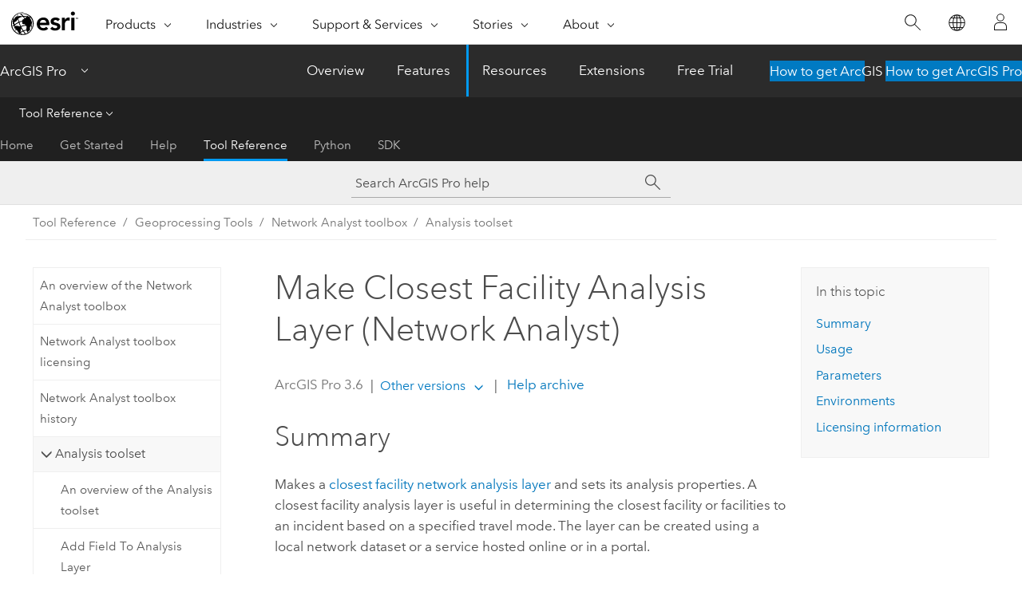

--- FILE ---
content_type: text/html; charset=UTF-8
request_url: https://pro.arcgis.com/en/pro-app/latest/tool-reference/network-analyst/make-closest-facility-analysis-layer.htm
body_size: 62100
content:


<!DOCTYPE html>
<!--[if lt IE 7]>  <html class="ie lt-ie9 lt-ie8 lt-ie7 ie6" dir="ltr"> <![endif]-->
<!--[if IE 7]>     <html class="ie lt-ie9 lt-ie8 ie7" dir="ltr"> <![endif]-->
<!--[if IE 8]>     <html class="ie lt-ie9 ie8" dir="ltr"> <![endif]-->
<!--[if IE 9]>     <html class="ie ie9" dir="ltr"> <![endif]-->
<!--[if !IE]><!--> <html dir="ltr" lang="en"> <!--<![endif]-->
<head>
    <meta charset="utf-8">
    <title>Make Closest Facility Analysis Layer (Network Analyst)&mdash;ArcGIS Pro | Documentation</title>
    <meta content="IE=edge,chrome=1" http-equiv="X-UA-Compatible">

    <script>
      var appOverviewURL = "/content/esri-sites/en-us/arcgis/products/arcgis-pro/overview";
    </script>

    <script>
      var docConfig = {
        locale: 'en'
        ,localedir: 'en'
        ,langSelector: ''
        
        ,relativeUrl: false
        

        ,searchformUrl: '/search/'
        ,tertiaryNavIndex: '3'

        
      };
    </script>
	 


    
    <!--[if lt IE 9]>
      <script src="/cdn/js/libs/html5shiv.js" type="text/javascript"></script>
      <script src="/cdn/js/libs/selectivizr-min.js" type="text/javascript"></script>
      <script src="/cdn/js/libs/json2.js" type="text/javascript"></script>
      <script src="/cdn/js/libs/html5shiv-printshiv.js" type="text/javascript" >

    <![endif]-->

     <!--[if lt IE 11]>
    <script>
      $$(document).ready(function(){
        $$(".hideOnIE").hide();
      });
    </script>
    <![endif]-->
	<meta name="viewport" content="width=device-width, user-scalable=no">
	<link href="/assets/img/favicon.ico" rel="shortcut icon" >
	<link href="/assets/css/screen.css" media="screen" rel="stylesheet" type="text/css" />
	<link href="/cdn/calcite/css/documentation.css" media="screen" rel="stylesheet" type="text/css" />
	<link href="/assets/css/print.css" media="print" type="text/css" rel="stylesheet" />

	<!--
	<link href="/assets/css/screen_l10n.css" media="screen" rel="stylesheet" type="text/css" />
	<link href="/assets/css/documentation/base_l10n.css" media="screen" rel="stylesheet" type="text/css" />
	<link href="/assets/css/print_l10n.css" media="print" type="text/css" rel="stylesheet" />
	-->
	<script src="/cdn/js/libs/latest/jquery.latest.min.js" type="text/javascript"></script>
    <script src="/cdn/js/libs/latest/jquery-migrate-latest.min.js" type="text/javascript"></script>
	<script src="/cdn/js/libs/jquery.cookie.js" type="text/javascript"></script>
	<link href="/cdn/css/colorbox.css" media="screen" rel="stylesheet" type="text/css" />
	<link href="/cdn/css/colorbox_l10n.css" media="screen" rel="stylesheet" type="text/css" />
	<script src="/cdn/js/libs/jquery.colorbox-min.js" type="text/javascript"></script>
	<script src="/assets/js/video-init.js" type="text/javascript"></script>
	<script src="/assets/js/sitecfg.js" type="text/javascript"></script>
	
		<script src="/assets/js/signIn.js" type="text/javascript"></script>
	
	

	<!--- Language Picker -->
	<script src="/assets/js/locale/l10NStrings.js" type="text/javascript"></script>
	
		<script src="/assets/js/locale/langSelector.js" type="text/javascript"></script>
	

	<script src="/assets/js/calcite-web.js" type="text/javascript"></script>



  <!--- search MD -->
    <META name="description" content="ArcGIS geoprocessing tool that makes a closest facility network analysis layer  and sets its analysis properties."><META name="last-modified" content="2025-10-9"><META name="product" content="arcgis-pro"><META name="version" content="pro3.6"><META name="search-collection" content="help"><META name="search-category" content="help-general"><META name="subject" content="ANALYSIS"><META name="sub_category" content="ArcGIS Pro"><META name="content_type" content="Tool Reference"><META name="subject_label" content="ANALYSIS"><META name="sub_category_label" content="ArcGIS Pro"><META name="content_type_label" content="Tool Reference"><META name="content-language" content="en">
    <!--- search MD -->
      
    <!-- Add in Global Nav -->
    <link rel="stylesheet" href="//webapps-cdn.esri.com/CDN/components/global-nav/css/gn.css" />
    <!--<script src="//webapps-cdn.esri.com/CDN/components/global-nav/test_data.js"></script>-->
    <script src="//webapps-cdn.esri.com/CDN/components/global-nav/js/gn.js"></script>
    <!-- End Add in Global Nav -->

</head>

<!--
      pub: GUID-3050B758-4AF4-4EC1-8946-CFA868154D95=46
      tpc: GUID-A725C195-3EF4-48C4-A290-A77F5A28A300=10
      help-ids: []
      -->


<!-- variable declaration, if any -->

<body class="claro en pro esrilocalnav">
  <!-- Secondary nav -->
  <script>
     insertCss(_esriAEMHost+"/etc.clientlibs/esri-sites/components/content/local-navigation/clientlibs.css")
     insertElem("div", "local-navigation", '<nav id="second-nav" navtype="existingNavigation" domain="'+_esriAEMHost+'" path="'+appOverviewURL+'"></nav>' )
  </script>

  
<!-- End of drawer -->

  
  <div class="wrapper">
      <!--googleoff: all-->


      <div id="skip-to-content">
        <!--googleoff: all-->
        <div class="search">
        <div class="esri-search-box">
          <div class="search-component">
            <form id="helpSearchForm">
              <input class="esri-search-textfield leader" name="q" placeholder="Search ArcGIS Pro help" autocapitalize="off" autocomplete="off" autocorrect="off" spellcheck="false" aria-label="Search ArcGIS Pro help">
  <input type="hidden" name="collection" value="help" />
  <input type="hidden" name="product" value="arcgis-pro" />
  <input type="hidden" name="version" value="pro3.6" />
  <input type="hidden" name="language" value="en" />
  <button class="esri-search-button-submit" type="submit" aria-label="Search"></button>
            </form>
          </div>
        </div>
      </div>
        <!--googleon: all-->
       
        <!-- content goes here -->
        <div class="grid-container ">
          

            
              
  <!--BREADCRUMB-BEG--><div id="bigmac" class="sticky-breadcrumbs trailer-2" data-spy="affix" data-offset-top="180"> </div><!--BREADCRUMB-END-->
  <!--googleoff: all-->
    <div class="column-5 tablet-column-12 trailer-2 ">
      <aside class="js-accordion accordion reference-index" aria-live="polite" role="tablist">
        <div></div>
      </aside>

      <div class="js-sticky scroll-show tablet-hide leader-1 back-to-top" data-top="0" style="top: 0px;">
        <a href="#" class="btn btn-fill btn-clear">Back to Top</a>
      </div>
    </div>
  <!--googleon: all-->
  
            
            
            
	
		<div class="column-13  pre-1 content-section">
	
		<header class="trailer-1"><h1>Make Closest Facility Analysis Layer (Network Analyst)</h1></header>

		 
	<!--googleoff: all-->
	
		
				<aside id="main-toc-small" class="js-accordion accordion tablet-show trailer-1">
			      <div class="accordion-section">
			        <h4 class="accordion-title">In this topic</h4>
			        <div class="accordion-content list-plain">
			          <ol class="list-plain pre-0 trailer-0"><li><a href="#S_GUID-58F8F7C9-E130-4C0F-8A97-629AA0FC919C">Summary</a></li><li><a href="#ESRI_USAGES_B468624DD1214DB3B367F0B710049532">Usage</a></li><li><a href="#GUID-EF31831B-2266-4429-8B1F-EA6CA0E262DE">Parameters</a></li><li><a href="#GUID-B1457894-AD4C-44A8-8BAC-51FB22610C76">Environments</a></li><li><a href="#L_">Licensing information</a></li></ol>
			        </div>
			      </div>
			     </aside>
		
    
   <!--googleon: all-->


		<main>
			
	
    	
    


			
<div class="section1 summary padded-anchor" id="S_GUID-58F8F7C9-E130-4C0F-8A97-629AA0FC919C" purpose="summary"><h2>Summary</h2><p id="GUID-58F8F7C9-E130-4C0F-8A97-629AA0FC919C">Makes a <a class="xref xref" esrisubtype="extrel" hrefpfx="/en/pro-app/3.6/help/analysis" href="/en/pro-app/3.6/help/analysis/networks/closest-facility-analysis-layer.htm">closest facility network analysis layer</a> and sets its analysis properties. A closest facility analysis layer is useful in determining the closest facility or facilities to an incident based on a specified travel mode. The layer can be created using a local network dataset or a service hosted online or in a portal.</p></div>

<div class="section1 gptoolusages padded-anchor" id="ESRI_USAGES_B468624DD1214DB3B367F0B710049532" purpose="gptoolusages"><h2>Usage</h2><ul purpose="gptoolusages"><li purpose="gptoolusage" id="GUID-5E0B3CD1-63C5-4331-9666-E4A0906B99A3" esri_qref="yes"><p id="GUID-80A29E1A-5155-47D8-A063-4B949E622430" conrefsub="GUID-4B37286C-3732-4C7F-AAC2-D7BEF464508D/GUID-FA62FE9A-2756-42DC-ABC4-0CC3B9110F32">After creating the analysis layer with this tool, you can add network analysis objects to it using the <span purpose="gptoolref"><a class="xref xref" href="/en/pro-app/3.6/tool-reference/network-analyst/add-locations.htm">Add Locations</a></span> tool, solve the analysis using the <span purpose="gptoolref"><a class="xref xref" href="/en/pro-app/3.6/tool-reference/network-analyst/solve.htm">Solve</a></span> tool, and save the results on disk using the <span purpose="gptoolref"><a class="xref xref" esrisubtype="extrel" hrefpfx="/en/pro-app/3.6/tool-reference" href="/en/pro-app/3.6/tool-reference/data-management/save-to-layer-file.htm">Save To Layer File</a></span> tool. </p></li><li purpose="gptoolusage" id="GUID-652DDB0A-9266-4DB9-B4F6-2FBFD629B68A" conrefsub="GUID-4B37286C-3732-4C7F-AAC2-D7BEF464508D/ESRI_USAGE_C07BD1BD36ED4329B94861F1AA9A0682" esri_qref="no"><p id="GUID-EFB542FB-9345-42CC-82AC-F51F957CDC4B">When using this tool in geoprocessing models, if the model is run as a tool, the output network analysis layer must be made a model parameter; otherwise, the output layer is not added to the contents of the map.</p></li><li purpose="gptoolusage" id="ESRI_USAGE_8797A9CE4B88437582DFE646B3E955DE" conrefsub="GUID-4B37286C-3732-4C7F-AAC2-D7BEF464508D/ESRI_USAGE_F7DB8F45FA824A58AF9F85051E1E7AEE" esri_qref="no"><p id="GUID-F577F2DC-A9C6-4086-B1D0-7DE2B8B033F1">In <span class="ph">ArcGIS Pro</span>, network analysis layer data is stored on disk in file geodatabase feature classes. When creating a network analysis layer in a project, the layer's data will be created in a new feature dataset in the <a class="xref xref" esrisubtype="extrel" hrefpfx="/en/pro-app/3.6/tool-reference" href="/en/pro-app/3.6/tool-reference/environment-settings/current-workspace.htm">Current Workspace</a> environment. When creating a network analysis layer in a <span class="ph">Python</span> script, you must first explicitly set the workspace environment to a file geodatabase where you want the layer's data to be stored using <span class="usertext" purpose="codeph">arcpy.env.workspace = "&lt;path to file gdb&gt;"</span>. When the layer is created, a new feature dataset containing the appropriate sublayer feature classes will be added to this file geodatabase.</p></li></ul></div><div class="section1 gpsyntax padded-anchor modifier-class trailer-2 js-tab-group" id="GUID-EF31831B-2266-4429-8B1F-EA6CA0E262DE" purpose="gptoolsyntax"><h2>Parameters</h2><nav class="tab-nav"><a class="tab-title is-active js-tab gptab" val="dialog">Dialog</a><a class="tab-title js-tab gptab" val="python">Python</a></nav><section class="tab-contents"><article class="tab-section js-tab-section is-active"><p><table class="gptoolparamtbl"><thead><tr><td class="th_p">Label</td><td class="th_e">Explanation</td><td class="th_d">Data Type</td></tr></thead><tr purpose="gptoolparamdialog" id="GUID-BDB1C2E4-ABAA-4B35-8E92-1080D4E46585" conrefsub="GUID-4B37286C-3732-4C7F-AAC2-D7BEF464508D/GUID-64E38403-CE7A-4D1F-B66D-FAA8F97207F6" paramname="network_data_source" expression="network_data_source"><td class="gptoolparamname"><div class="">Network Data Source</div></td><td purpose="gptoolparamdesc"><p id="GUID-1477D9F8-1422-4D18-B2C3-23C9EFF69CBE">The network dataset or service on which the network analysis will be performed.</p><p id="GUID-BAF71B1B-BF42-47C2-B027-4791257D9BD7">The parameter can be specified using the following:<ul purpose="ul" id="UL_E4FE154A92764C4F9819309BB135DC90"><li purpose="li" id="LI_1632EE88BA554BE8AF6480A41F52CB92">The catalog path to the network dataset.</li><li purpose="li" id="LI_9B531800A9E34201ADD806FAD34AE7D5">A network dataset layer</li><li purpose="li" id="LI_29032B25F96D431AB548DFFA89E5EDF8">The URL for <span class="ph">ArcGIS Online</span> or an <span class="ph">ArcGIS Enterprise</span> portal configured with standard routing services</li></ul> </p><p id="GUID-3FDC1BDE-3ADF-4D84-8F7E-23AA743DB8A2">To use a portal URL, you must be signed in to the portal with an account that has routing privileges.</p><p id="GUID-B4D70E8B-B1C6-4B52-8F70-4B7510C5D448"><a class="xref xref" esrisubtype="extrel" hrefpfx="/en/pro-app/3.6/help/analysis" href="/en/pro-app/3.6/help/analysis/networks/what-is-network-analysis-using-web-services.htm">Learn more about network analysis using routing services</a></p><p id="GUID-0968DE5C-522D-41B8-B362-F2D82654CF5E">  When using <span class="ph">ArcGIS Online</span> or an <span class="ph">ArcGIS Enterprise</span> portal whose routing services are configured using
<span class="ph">ArcGIS Online</span> as the input network, solving the analysis will consume <a class="xref xref" esrisubtype="extrel" hrefpfx="/en/pro-app/3.6/tool-reference" href="/en/pro-app/3.6/tool-reference/appendices/geoprocessing-tools-that-use-credits.htm#ESRI_SECTION1_3EF40A7C01C042D8A76DB9518B793E9E">credits</a> and will be subject to certain limits, such as the number of allowed inputs. </p><p id="GUID-2FE6CECF-DB7F-4222-B1D7-F3C253C0E2FE"><a class="xref xref" esrisubtype="extrel" hrefpfx="/en/pro-app/3.6/help/analysis" href="/en/pro-app/3.6/help/analysis/networks/credit-consumption-and-analysis-limits.htm">Learn more about credit consumption and analysis limits in network analysis</a> </p></td><td purpose="gptoolparamtype">Network Dataset Layer;String</td></tr><tr purpose="gptoolparamdialog" id="GUID-A55512EE-1538-478E-9DE5-D89E77BD8386" conrefsub="GUID-4B37286C-3732-4C7F-AAC2-D7BEF464508D/GUID-4002CD37-CEF5-48FD-8378-EBC11A786030" paramname="layer_name" expression="layer_name"><td class="gptoolparamname"><div class="">Layer Name</div><div class="paramhint">(Optional)</div></td><td purpose="gptoolparamdesc"><p id="GUID-B9690FB6-C5E4-45ED-B926-5C3A607BE18F">The name of the network analysis layer that will be created.</p></td><td purpose="gptoolparamtype">String</td></tr><tr purpose="gptoolparamdialog" id="GUID-6FE504D4-7C96-47EE-83D1-8B9CF4B0FBF7" conrefsub="GUID-4B37286C-3732-4C7F-AAC2-D7BEF464508D/GUID-4B640114-DA07-4C69-A6C7-65BBC9AB9617" paramname="travel_mode" expression="travel_mode"><td class="gptoolparamname"><div class="">Travel Mode	</div><div class="paramhint">(Optional)</div></td><td purpose="gptoolparamdesc"><p id="GUID-A42BE221-8963-4B2C-B562-0D213ACB2018">The name of the travel mode that will be used in the analysis. The <a class="xref xref" esrisubtype="extrel" hrefpfx="/en/pro-app/3.6/help/analysis" href="/en/pro-app/3.6/help/analysis/networks/travel-modes.htm">travel mode</a> represents a collection of network settings, such as travel restrictions and U-turn policies, that determine how a pedestrian, car, truck, or other medium of transportation moves through the network. Travel modes are defined on your network data source.</p><p id="GUID-E73BBEBE-1F91-4144-81E3-2E8C1AA51514">An <span class="usertext" purpose="codeph"><a class="xref xref" esrisubtype="extrel" hrefpfx="/en/pro-app/3.6/arcpy" href="/en/pro-app/3.6/arcpy/network-analyst/travelmode.htm">arcpy.na.TravelMode</a></span> object and a string containing the valid JSON representation of a travel mode can also be used as input to this parameter.</p></td><td purpose="gptoolparamtype">String</td></tr><tr purpose="gptoolparamdialog" id="GUID-97714345-8C47-4384-8F3F-11E7E390512C" paramname="travel_direction" expression="travel_direction"><td class="gptoolparamname"><div class="">Travel Direction
</div><div class="paramhint">(Optional)</div></td><td purpose="gptoolparamdesc"><p id="GUID-A3D47B0C-BE7E-49E2-9E8E-360D301C8D2F">Specifies the direction of travel between facilities and incidents.
</p><p id="GUID-CDE32341-5F4B-4343-945A-244AD6F48370">The direction of travel may influence the facilities found if the network contains  one-way streets or  impedances based on the direction of travel. For instance, it may take 10 minutes to drive  from a particular incident to a particular facility, but the  journey may take 15 minutes traveling in the other direction, from the facility to the incident, because of one-way streets or different traffic conditions.</p><div class="enums" purpose="enums"><ul purpose="gptooldialogParamDesc"><li><span>Toward facilities</span>—<span>Direction of travel is  from incidents to facilities. Retail stores commonly use this setting, since they are concerned with the time it takes the shoppers (incidents) to reach the store (facility). This is the default.</span><div></div></li><li><span>Away from facilities</span>—<span>Direction of travel is from facilities to incidents. Fire departments commonly use this setting, since they are concerned with the time it takes to travel from the fire station (facility) to the location of the emergency (incident).</span><div></div></li></ul></div></td><td purpose="gptoolparamtype">String</td></tr><tr purpose="gptoolparamdialog" id="GUID-8419E646-44FD-4459-B89A-AFDFA15A541E" paramname="cutoff" expression="cutoff"><td class="gptoolparamname"><div class="">Cutoff</div><div class="paramhint">(Optional)</div></td><td purpose="gptoolparamdesc"><p id="GUID-3CE25B4A-6005-42D0-B101-05735AD492FC">The impedance value at which to stop searching for facilities for a given incident in the units of the impedance attribute used by the <span class="uicontrol">Travel Mode</span> value. This cutoff can be overridden on a per-incident basis by specifying individual cutoff values in the incidents sublayer when the <span class="uicontrol">Travel Direction</span> parameter is set to <span class="uicontrol">Toward facilities</span> or on a per-facility basis by specifying individual cutoff values in the facilities sublayer when the <span class="uicontrol">Travel Direction</span> parameter is set to <span class="uicontrol">Away from facilities</span>. By default, no cutoff is used for the analysis.</p></td><td purpose="gptoolparamtype">Double</td></tr><tr purpose="gptoolparamdialog" id="GUID-8741C203-01B7-4089-8976-7A8EAF27B697" paramname="number_of_facilities_to_find" expression="number_of_facilities_to_find"><td class="gptoolparamname"><div class="">Number of Facilities to Find
</div><div class="paramhint">(Optional)</div></td><td purpose="gptoolparamdesc"><p id="GUID-64B8D12D-5541-42E4-98F5-F00BE7F3BC1F">The number of closest facilities to find per incident. This default can be overridden by specifying an individual value for the <span class="usertext" purpose="codeph">TargetFacilityCount</span>  property in the incidents sublayer.
 The default number of facilities to find is one.</p></td><td purpose="gptoolparamtype">Long</td></tr><tr purpose="gptoolparamdialog" id="GUID-65605CEF-7D2C-4369-8B14-F5BCCF6C95F1" paramname="time_of_day" expression="time_of_day"><td class="gptoolparamname"><div class="">Time of Day</div><div class="paramhint">(Optional)</div></td><td purpose="gptoolparamdesc"><p id="GUID-E0C1A70A-0F93-418D-A4E8-C589D2D512B9">The time and date at which the routes will begin or end. 
 The interpretation of this value  depends on whether <span class="uicontrol">Time of Day Usage</span> is set to be the start time or the end time of the route.
</p><p id="GUID-78488D71-41D8-484B-ACBD-273A9E84A2D3">If you chose a traffic-based impedance attribute, the solution will be generated given dynamic traffic conditions at the time of day specified here. A date and time can be specified as 5/14/2012 10:30 AM.</p><p id="GUID-11333D88-FC66-4087-88A3-39D6837564E7" conrefsub="GUID-4B37286C-3732-4C7F-AAC2-D7BEF464508D/GUID-5C865646-CD4C-4698-8AFB-0565D123BFB9">Configure the analysis to use one of the following special dates to model a day of the week or the current date instead of a specific, static date: <ul purpose="ul" id="UL_DF48A83F8F164508B8D8E1926D60F697"><li purpose="li" id="LI_2AC2DB0B668B4C9098A0B077C1DA59F3">Today—12/30/1899</li><li purpose="li" id="LI_8D181905C81F44AE87F7DBD0876E6302">Sunday—12/31/1899</li><li purpose="li" id="LI_B7173D8FBDFD4A998FE9E49489B408C4">Monday—1/1/1900</li><li purpose="li" id="LI_F31A15A6593A42E8AF24B6EABC971B14">Tuesday—1/2/1900</li><li purpose="li" id="LI_BE046C944BBF457F8736B5BFA63B37F8">Wednesday—1/3/1900</li><li purpose="li" id="LI_C012920030C2457BABE3D9F09E2DF80B">Thursday—1/4/1900</li><li purpose="li" id="LI_7DDED9E5595347F8835B19604C25E400">Friday—1/5/1900</li><li purpose="li" id="LI_29E4AAC33EC94347B86FE1338515B787">Saturday—1/6/1900</li></ul></p><p id="GUID-56E03848-4C22-4174-AA92-16320108A137" conrefsub="GUID-4B37286C-3732-4C7F-AAC2-D7BEF464508D/GUID-ACAB8879-8D2B-4583-825E-2E22D41571C4"><a class="xref xref" esrisubtype="extrel" hrefpfx="/en/pro-app/3.6/help/analysis" href="/en/pro-app/3.6/help/analysis/networks/dates-and-times.htm">Learn more about how dates and times are used and interpreted in a network analysis</a></p></td><td purpose="gptoolparamtype">Date</td></tr><tr purpose="gptoolparamdialog" id="GUID-3175ABBA-F8DB-486C-A71E-C32129C6460C" paramname="time_zone" expression="time_zone"><td class="gptoolparamname"><div class="">Time Zone</div><div class="paramhint">(Optional)</div></td><td purpose="gptoolparamdesc"><p id="GUID-EECC85D2-3F21-4365-BD2A-966CE7A43778" conrefsub="GUID-4B37286C-3732-4C7F-AAC2-D7BEF464508D/GUID-6E36B5E0-FB53-4ABA-AE96-C0935CA2B5A0">The time zone of the <span class="uicontrol">Time of Day</span> parameter.</p><div class="enums" purpose="enums"><ul purpose="gptooldialogParamDesc"><li><span>Local time at locations</span>—<span>The <span class="uicontrol">Time of Day</span> parameter refers to the time zone in which the facilities or incidents are located. This is the default.<ul purpose="ul" id="UL_98139923B2B74DB8AF024B3F0705145A"><li purpose="li" id="LI_593E937A6F86471D9470BC8ADC1E40A1">If <span class="uicontrol">Time of Day Usage</span> is set to <span class="uicontrol">Start time</span> and <span class="uicontrol">Travel Direction</span> is set to <span class="uicontrol">Away from facilities</span>, this is the time zone of the facilities.</li><li purpose="li" id="LI_C9B81E304BEC4F30AB353DC46DE6D84C"> If <span class="uicontrol">Time of Day Usage</span> is set to <span class="uicontrol">Start time</span> and <span class="uicontrol">Travel Direction</span> is set to <span class="uicontrol">Toward facilities</span>, this is the time zone of the incidents.</li><li purpose="li" id="LI_AD827B82C7974C9A8710E42A23CA4233">If <span class="uicontrol">Time of Day Usage</span> is set to <span class="uicontrol">End time</span> and <span class="uicontrol">Travel Direction</span> is set to <span class="uicontrol">Away from facilities</span>, this is the time zone of the incidents.</li><li purpose="li" id="LI_597BDAE47B7D4C8BAB62BB0AFAF913C1">If <span class="uicontrol">Time of Day Usage</span> is set to <span class="uicontrol">End time</span> and <span class="uicontrol">Travel Direction</span> is set to <span class="uicontrol">Toward facilities</span>, this is the time zone of the facilities. </li></ul>  </span><div></div></li><li><span>UTC</span>—<span>The <span class="uicontrol">Time of Day</span> parameter refers to coordinated universal time (UTC). Choose this option if you want to find what's nearest for a specific time, such as now, but aren't certain in which time zone the facilities or incidents will be located. </span><div></div></li></ul></div></td><td purpose="gptoolparamtype">String</td></tr><tr purpose="gptoolparamdialog" id="GUID-B04E3D4F-4BB6-4305-A90F-495D09076EBE" paramname="time_of_day_usage" expression="time_of_day_usage"><td class="gptoolparamname"><div class="">Time of Day Usage
</div><div class="paramhint">(Optional)</div></td><td purpose="gptoolparamdesc"><p id="GUID-15C0165F-5FA2-416E-96F0-1E23FF82A889">Specifies whether the value of the <span class="uicontrol">Time of Day</span> parameter represents the arrival or departure time for the route or routes.</p><div class="enums" purpose="enums"><ul purpose="gptooldialogParamDesc"><li><span>Start time</span>—<span>The <span class="uicontrol">Time of Day</span> parameter value is interpreted as the departure time from the facility or incident. This is the default.When this setting is chosen, the <span class="uicontrol">Time of Day</span>  parameter indicates that the solver will find the best route given a departure time.</span><div></div></li><li><span>End time</span>—<span>The <span class="uicontrol">Time of Day</span> parameter value is interpreted as the arrival time at the facility or incident. This option is useful if you want to know the time to depart from a location so you arrive at the destination at the time specified in the <span class="uicontrol">Time of Day</span> parameter.</span><div></div></li></ul></div></td><td purpose="gptoolparamtype">String</td></tr><tr purpose="gptoolparamdialog" id="GUID-08329C26-142A-43F5-B388-241A1AD619E1" paramname="line_shape" expression="line_shape"><td class="gptoolparamname"><div class="">Line Shape
</div><div class="paramhint">(Optional)</div></td><td purpose="gptoolparamdesc"><p id="GUID-06A2C3B9-B966-47D4-865F-46982F52F945" conrefsub="GUID-4B37286C-3732-4C7F-AAC2-D7BEF464508D/GUID-19BF8FA3-F275-49CB-BC47-EBE45A1B47BB">Specifies the shape type that will be used for the route features that are output by the analysis.</p><p id="GUID-5D4BD6CF-C14E-4BF0-8279-7808EE2F3A63" conrefsub="GUID-4B37286C-3732-4C7F-AAC2-D7BEF464508D/GUID-61B5DC84-9378-44A9-BD41-020C5F639C66">Regardless of the output shape type specified, the best route is always determined by the network impedance, not Euclidean distance. This means that only the route shapes are different, not the underlying traversal of the network.</p><div class="enums" purpose="enums"><ul purpose="gptooldialogParamDesc"><li><span>Along network</span>—<span>The output routes will have the exact shape of the underlying network sources. The output includes route measurements for linear referencing. The measurements increase from the first stop and record the cumulative impedance to reach a given position.</span><div></div></li><li><span>No lines</span>—<span>No shape will be generated for the output routes. </span><div></div></li><li><span>Straight lines</span>—<span>The output route shape will be a single straight line between the stops.</span><div></div></li></ul></div></td><td purpose="gptoolparamtype">String</td></tr><tr purpose="gptoolparamdialog" id="GUID-9215851C-0B1F-4CAE-AE0B-A295938787F7" conrefsub="GUID-4B37286C-3732-4C7F-AAC2-D7BEF464508D/GUID-012A5FC1-F25C-450C-8F0A-D471FC0D647B" paramname="accumulate_attributes" expression="[accumulate_attributes,...]" expressionhint="[accumulate_attributes,...]"><td class="gptoolparamname"><div class="">Accumulate Attributes</div><div class="paramhint">(Optional)</div></td><td purpose="gptoolparamdesc"><p id="GUID-396F252D-A91A-4411-B572-9A5FF9A8B820">A list of cost attributes to be accumulated during analysis. These accumulated attributes are for reference only; the solver only uses the cost attribute used by the designated travel mode when solving the analysis.</p><p id="GUID-838B5321-1DA6-405B-B955-58FB3793B806">For each cost attribute that is accumulated, a <span class="usertext" purpose="codeph">Total_</span>[Impedance] property is populated in the network analysis output features.</p><p id="GUID-3F49C34F-3729-4547-9209-81C07743827B"> This parameter is not available if the network data source is an <span class="ph">ArcGIS Online</span> service or the network data source is a service on a version of <span class="ph">Portal for ArcGIS</span> that does not support accumulation.</p></td><td purpose="gptoolparamtype">String</td></tr><tr purpose="gptoolparamdialog" id="GUID-C02F2467-93D0-4C0B-A028-5F67B1CE2110" paramname="generate_directions_on_solve" expression="generate_directions_on_solve"><td class="gptoolparamname"><div class="">Generate Directions on Solve
</div><div class="paramhint">(Optional)</div></td><td purpose="gptoolparamdesc"><p id="GUID-3813508A-094F-468D-B4BE-6653B6E00804">Specifies whether directions will be generated.
<ul purpose="ul" id="UL_64C0BCC6220C41DEB7C0722FA5F3ABE4"><li purpose="li" id="LI_A43E90CAC43542D0BB8066512E788446">Checked—Turn-by-turn directions will be generated on solve.</li><li purpose="li" id="LI_99DCA70007DC4EC5A2A7809A5CF479D0">Unchecked—Turn-by-turn directions will not be generated on solve. This is the default.</li></ul></p><p id="GUID-F585261C-702F-4375-B856-49F595C0429B">For an analysis in which generating turn-by-turn directions is not needed, leaving this option unchecked will reduce the time it takes to solve the analysis.</p></td><td purpose="gptoolparamtype">Boolean</td></tr><tr purpose="gptoolparamdialog" id="GUID-7DEB2A43-1064-4E46-A79A-AB580D1DE939" conrefsub="GUID-4B37286C-3732-4C7F-AAC2-D7BEF464508D/GUID-CA8E9851-D694-4B0D-9ABF-EB10C48FE0D9" paramname="ignore_invalid_locations" expression="ignore_invalid_locations"><td class="gptoolparamname"><div class="">Ignore Invalid Locations at Solve Time
</div><div class="paramhint">(Optional)</div></td><td purpose="gptoolparamdesc"><p id="GUID-31D85E1E-15B7-4DA3-8F7F-FBE802EE208F">Specifies whether invalid input locations will be ignored. Typically, locations are invalid if they cannot be <a class="xref xref" esrisubtype="extrel" hrefpfx="/en/pro-app/3.6/help/analysis" href="/en/pro-app/3.6/help/analysis/networks/locating-analysis-inputs.htm">located on the network</a>. When invalid locations are ignored, the solver will skip them and attempt to perform the analysis using the remaining locations.</p>
<ul purpose="ul" id="UL_70C8F0FE1ED44CEDB3DF589CF3CFAA94"><li purpose="li" id="LI_87D5A816C1784D8EBB1FBF4AB48F9729">Checked—Invalid input locations will be ignored and only valid locations will be used. This is the default.</li><li purpose="li" id="LI_92A133B6C4F64C38B991AB1BAC3029FD">Unchecked—All input locations will be used. Invalid locations will cause the analysis to fail.</li></ul></td><td purpose="gptoolparamtype">Boolean</td></tr></table><div class="section3 gpderivedval padded-anchor" id="ESRI_DERIVEDOUTPUTS_839369F11CC745BFB15E8DE2007742F8" purpose="gptoolderivedval"><h3>Derived Output</h3><table class="gptoolderivedvaltbl" id="ESRI_DERIVEDOUTPUTS_839369F11CC745BFB15E8DE2007742F8"><thead><tr><td class="th_p">Label</td><td class="th_e">Explanation</td><td class="th_d">Data Type</td></tr></thead><tr><td>Network Analyst Layer</td><td><span purpose="dialog"><p id="GUID-EE6CCA8B-19C6-486B-911B-AC1E52AEC3A7"> The newly created network analysis layer.</p></span></td><td purpose="gptoolderivedvaltype">Network Analyst Layer</td></tr></table></div></p></article><article class="tab-section js-tab-section"><p><pre class="gpexpression padded-anchor" purpose="gptoolexpression">arcpy.na.MakeClosestFacilityAnalysisLayer(network_data_source, {layer_name}, {travel_mode}, {travel_direction}, {cutoff}, {number_of_facilities_to_find}, {time_of_day}, {time_zone}, {time_of_day_usage}, {line_shape}, {accumulate_attributes}, {generate_directions_on_solve}, {ignore_invalid_locations})</pre><table class="gptoolparamtbl"><thead><tr><td class="th_p">Name</td><td class="th_e">Explanation</td><td class="th_d">Data Type</td></tr></thead><tr purpose="gptoolparam" id="GUID-BDB1C2E4-ABAA-4B35-8E92-1080D4E46585" conrefsub="GUID-4B37286C-3732-4C7F-AAC2-D7BEF464508D/GUID-64E38403-CE7A-4D1F-B66D-FAA8F97207F6" paramname="network_data_source" expression="network_data_source"><td class="gptoolparamname"><div class="">network_data_source</div></td><td purpose="gptoolparamdesc"><p id="GUID-1477D9F8-1422-4D18-B2C3-23C9EFF69CBE">The network dataset or service on which the network analysis will be performed.</p><p id="GUID-08C6B287-525D-4875-96A0-CCA0BD1EAD31">The parameter can be specified using one of the following:<ul purpose="ul" id="UL_0780823CE56B40C28F9F61E594909092"><li purpose="li" id="LI_3276A2022BFA4A26ABD38CD87E49CE83">The catalog path to the network dataset</li><li purpose="li" id="LI_13E9C1190CA942BDB6355A9F22ED7531">A <a class="xref xref" href="/en/pro-app/3.6/tool-reference/network-analyst/make-network-dataset-layer.htm">network dataset layer</a> object</li><li purpose="li" id="LI_A14E39CF47C34B2BB6A182F9E9FB2FE2">The string name of the network dataset layer</li><li purpose="li" id="LI_83E282E9F21E4C248CB32C56F436152C">The URL for <span class="ph">ArcGIS Online</span> or an <span class="ph">ArcGIS Enterprise</span> portal configured with standard routing services</li></ul> </p><p id="GUID-3FDC1BDE-3ADF-4D84-8F7E-23AA743DB8A2">To use a portal URL, you must be signed in to the portal with an account that has routing privileges.</p><p id="GUID-4D0BF6B8-8E2F-409C-9430-1B1BF7BBCC7F"><a class="xref xref" esrisubtype="extrel" hrefpfx="/en/pro-app/3.6/arcpy" href="/en/pro-app/3.6/arcpy/functions/signintoportal.htm">Learn how to sign in to a portal in <span class="ph">Python</span></a></p><p id="GUID-B4D70E8B-B1C6-4B52-8F70-4B7510C5D448"><a class="xref xref" esrisubtype="extrel" hrefpfx="/en/pro-app/3.6/help/analysis" href="/en/pro-app/3.6/help/analysis/networks/what-is-network-analysis-using-web-services.htm">Learn more about network analysis using routing services</a></p><p id="GUID-0968DE5C-522D-41B8-B362-F2D82654CF5E">  When using <span class="ph">ArcGIS Online</span> or an <span class="ph">ArcGIS Enterprise</span> portal whose routing services are configured using
<span class="ph">ArcGIS Online</span> as the input network, solving the analysis will consume <a class="xref xref" esrisubtype="extrel" hrefpfx="/en/pro-app/3.6/tool-reference" href="/en/pro-app/3.6/tool-reference/appendices/geoprocessing-tools-that-use-credits.htm#ESRI_SECTION1_3EF40A7C01C042D8A76DB9518B793E9E">credits</a> and will be subject to certain limits, such as the number of allowed inputs. </p><p id="GUID-2FE6CECF-DB7F-4222-B1D7-F3C253C0E2FE"><a class="xref xref" esrisubtype="extrel" hrefpfx="/en/pro-app/3.6/help/analysis" href="/en/pro-app/3.6/help/analysis/networks/credit-consumption-and-analysis-limits.htm">Learn more about credit consumption and analysis limits in network analysis</a> </p></td><td purpose="gptoolparamtype">Network Dataset Layer;String</td></tr><tr purpose="gptoolparam" id="GUID-A55512EE-1538-478E-9DE5-D89E77BD8386" conrefsub="GUID-4B37286C-3732-4C7F-AAC2-D7BEF464508D/GUID-4002CD37-CEF5-48FD-8378-EBC11A786030" paramname="layer_name" expression="layer_name"><td class="gptoolparamname"><div class="">layer_name</div><div class="paramhint">(Optional)</div></td><td purpose="gptoolparamdesc"><p id="GUID-B9690FB6-C5E4-45ED-B926-5C3A607BE18F">The name of the network analysis layer that will be created.</p></td><td purpose="gptoolparamtype">String</td></tr><tr purpose="gptoolparam" id="GUID-6FE504D4-7C96-47EE-83D1-8B9CF4B0FBF7" conrefsub="GUID-4B37286C-3732-4C7F-AAC2-D7BEF464508D/GUID-4B640114-DA07-4C69-A6C7-65BBC9AB9617" paramname="travel_mode" expression="travel_mode"><td class="gptoolparamname"><div class="">travel_mode</div><div class="paramhint">(Optional)</div></td><td purpose="gptoolparamdesc"><p id="GUID-A42BE221-8963-4B2C-B562-0D213ACB2018">The name of the travel mode that will be used in the analysis. The <a class="xref xref" esrisubtype="extrel" hrefpfx="/en/pro-app/3.6/help/analysis" href="/en/pro-app/3.6/help/analysis/networks/travel-modes.htm">travel mode</a> represents a collection of network settings, such as travel restrictions and U-turn policies, that determine how a pedestrian, car, truck, or other medium of transportation moves through the network. Travel modes are defined on your network data source.</p><p id="GUID-E73BBEBE-1F91-4144-81E3-2E8C1AA51514">An <span class="usertext" purpose="codeph"><a class="xref xref" esrisubtype="extrel" hrefpfx="/en/pro-app/3.6/arcpy" href="/en/pro-app/3.6/arcpy/network-analyst/travelmode.htm">arcpy.na.TravelMode</a></span> object and a string containing the valid JSON representation of a travel mode can also be used as input to this parameter.</p></td><td purpose="gptoolparamtype">String</td></tr><tr purpose="gptoolparam" id="GUID-97714345-8C47-4384-8F3F-11E7E390512C" paramname="travel_direction" expression="travel_direction"><td class="gptoolparamname"><div class="">travel_direction</div><div class="paramhint">(Optional)</div></td><td purpose="gptoolparamdesc"><p id="GUID-A3D47B0C-BE7E-49E2-9E8E-360D301C8D2F">Specifies the direction of travel between facilities and incidents.
</p><div class="enums" purpose="enums"><ul purpose="enums"><li purpose="enumrow"><span purpose="enumval">TO_FACILITIES</span>—<span purpose="enumdesc">Direction of travel is  from incidents to facilities. Retail stores commonly use this setting, since they are concerned with the time it takes the shoppers (incidents) to reach the store (facility). This is the default.</span><div></div></li><li purpose="enumrow"><span purpose="enumval">FROM_FACILITIES</span>—<span purpose="enumdesc">Direction of travel is from facilities to incidents. Fire departments commonly use this setting, since they are concerned with the time it takes to travel from the fire station (facility) to the location of the emergency (incident).</span><div></div></li></ul></div><p id="GUID-CDE32341-5F4B-4343-945A-244AD6F48370">The direction of travel may influence the facilities found if the network contains  one-way streets or  impedances based on the direction of travel. For instance, it may take 10 minutes to drive  from a particular incident to a particular facility, but the  journey may take 15 minutes traveling in the other direction, from the facility to the incident, because of one-way streets or different traffic conditions.</p></td><td purpose="gptoolparamtype">String</td></tr><tr purpose="gptoolparam" id="GUID-8419E646-44FD-4459-B89A-AFDFA15A541E" paramname="cutoff" expression="cutoff"><td class="gptoolparamname"><div class="">cutoff</div><div class="paramhint">(Optional)</div></td><td purpose="gptoolparamdesc"><p id="GUID-C87E418B-BFD6-473C-8490-BA261859995C">The impedance value at which to stop searching for facilities for a given incident in the units of the impedance attribute used by the <span class="usertext" purpose="codeph">travel_mode</span> value. This cutoff can be overridden on a per-incident basis by specifying individual cutoff values in the incidents sublayer when the <span class="usertext" purpose="codeph">travel_direction</span> parameter is set to <span class="usertext" purpose="codeph">TO_FACILITIES</span> or on a per-facility basis by specifying individual cutoff values in the facilities sublayer when  the <span class="usertext" purpose="codeph">travel_direction</span> parameter is set to <span class="usertext" purpose="codeph">FROM_FACILITIES</span>. By default, no cutoff is used for the analysis.</p></td><td purpose="gptoolparamtype">Double</td></tr><tr purpose="gptoolparam" id="GUID-8741C203-01B7-4089-8976-7A8EAF27B697" paramname="number_of_facilities_to_find" expression="number_of_facilities_to_find"><td class="gptoolparamname"><div class="">number_of_facilities_to_find</div><div class="paramhint">(Optional)</div></td><td purpose="gptoolparamdesc"><p id="GUID-64B8D12D-5541-42E4-98F5-F00BE7F3BC1F">The number of closest facilities to find per incident. This default can be overridden by specifying an individual value for the <span class="usertext" purpose="codeph">TargetFacilityCount</span>  property in the incidents sublayer.
 The default number of facilities to find is one.</p></td><td purpose="gptoolparamtype">Long</td></tr><tr purpose="gptoolparam" id="GUID-65605CEF-7D2C-4369-8B14-F5BCCF6C95F1" paramname="time_of_day" expression="time_of_day"><td class="gptoolparamname"><div class="">time_of_day</div><div class="paramhint">(Optional)</div></td><td purpose="gptoolparamdesc"><p id="GUID-058FE492-2330-432E-8867-A4B556C15387">The time and date at which the routes will begin or end. 
 The interpretation of this value  depends on whether <span class="usertext" purpose="codeph">time_of_day_usage</span> is set to be the start time or the end time of the route.
</p><p id="GUID-78488D71-41D8-484B-ACBD-273A9E84A2D3">If you chose a traffic-based impedance attribute, the solution will be generated given dynamic traffic conditions at the time of day specified here. A date and time can be specified as 5/14/2012 10:30 AM.</p><p id="GUID-11333D88-FC66-4087-88A3-39D6837564E7" conrefsub="GUID-4B37286C-3732-4C7F-AAC2-D7BEF464508D/GUID-5C865646-CD4C-4698-8AFB-0565D123BFB9">Configure the analysis to use one of the following special dates to model a day of the week or the current date instead of a specific, static date: <ul purpose="ul" id="UL_DF48A83F8F164508B8D8E1926D60F697"><li purpose="li" id="LI_2AC2DB0B668B4C9098A0B077C1DA59F3">Today—12/30/1899</li><li purpose="li" id="LI_8D181905C81F44AE87F7DBD0876E6302">Sunday—12/31/1899</li><li purpose="li" id="LI_B7173D8FBDFD4A998FE9E49489B408C4">Monday—1/1/1900</li><li purpose="li" id="LI_F31A15A6593A42E8AF24B6EABC971B14">Tuesday—1/2/1900</li><li purpose="li" id="LI_BE046C944BBF457F8736B5BFA63B37F8">Wednesday—1/3/1900</li><li purpose="li" id="LI_C012920030C2457BABE3D9F09E2DF80B">Thursday—1/4/1900</li><li purpose="li" id="LI_7DDED9E5595347F8835B19604C25E400">Friday—1/5/1900</li><li purpose="li" id="LI_29E4AAC33EC94347B86FE1338515B787">Saturday—1/6/1900</li></ul></p><p id="GUID-56E03848-4C22-4174-AA92-16320108A137" conrefsub="GUID-4B37286C-3732-4C7F-AAC2-D7BEF464508D/GUID-ACAB8879-8D2B-4583-825E-2E22D41571C4"><a class="xref xref" esrisubtype="extrel" hrefpfx="/en/pro-app/3.6/help/analysis" href="/en/pro-app/3.6/help/analysis/networks/dates-and-times.htm">Learn more about how dates and times are used and interpreted in a network analysis</a></p></td><td purpose="gptoolparamtype">Date</td></tr><tr purpose="gptoolparam" id="GUID-3175ABBA-F8DB-486C-A71E-C32129C6460C" paramname="time_zone" expression="time_zone"><td class="gptoolparamname"><div class="">time_zone</div><div class="paramhint">(Optional)</div></td><td purpose="gptoolparamdesc"><p id="GUID-DAC7CA1E-7F97-4643-8250-6FA4A302432A">Specifies the time zone for the <span class="usertext" purpose="codeph">time_of_day</span> parameter.</p>
<div class="enums" purpose="enums"><ul purpose="enums"><li purpose="enumrow"><span purpose="enumval">LOCAL_TIME_AT_LOCATIONS</span>—<span purpose="enumdesc">The <span class="usertext" purpose="codeph">time_of_day</span> parameter refers to the time zone in which the facilities or incidents are located. This is the default.<ul purpose="ul" id="UL_837FF0E075EB417F8537D06C802AEAD6"><li purpose="li" id="LI_0AF1D5CA6EF546CAA810DFA62ADD5953">If <span class="usertext" purpose="codeph">time_of_day_usage</span> is set to <span class="usertext" purpose="codeph">START_TIME</span> and <span class="usertext" purpose="codeph">travel_direction</span> is set to <span class="usertext" purpose="codeph">FROM_FACILITIES</span>, this is the time zone of the facilities.</li><li purpose="li" id="LI_7313A26C1C5142D3B30C53C95E5F3FFC"> If <span class="usertext" purpose="codeph">time_of_day_usage</span> is set to <span class="usertext" purpose="codeph">START_TIME</span> and <span class="usertext" purpose="codeph">travel_direction</span> is set to <span class="usertext" purpose="codeph">TO_FACILITIES</span>, this is the time zone of the incidents.</li><li purpose="li" id="LI_16E98A35EF794DF3B51CEE3D7FFA22D8">If <span class="usertext" purpose="codeph">time_of_day_usage</span> is set to <span class="usertext" purpose="codeph">END_TIME</span> and <span class="usertext" purpose="codeph">travel_direction</span> is set to <span class="usertext" purpose="codeph">FROM_FACILITIES</span>, this is the time zone of the incidents.</li><li purpose="li" id="LI_5293960A5F184E4296A59E3B204B6534">If <span class="usertext" purpose="codeph">time_of_day_usage</span> is set to <span class="usertext" purpose="codeph">END_TIME</span> and <span class="usertext" purpose="codeph">travel_direction</span> is set to <span class="usertext" purpose="codeph">TO_FACILITIES</span>, this is the time zone of the facilities. </li></ul>  </span><div></div></li><li purpose="enumrow"><span purpose="enumval">UTC</span>—<span purpose="enumdesc">The <span class="usertext" purpose="codeph">time_of_day</span> parameter refers to coordinated universal time (UTC). Choose this option if you want to find what's nearest for a specific time, such as now, but aren't certain in which time zone the facilities or incidents will be located. </span><div></div></li></ul></div></td><td purpose="gptoolparamtype">String</td></tr><tr purpose="gptoolparam" id="GUID-B04E3D4F-4BB6-4305-A90F-495D09076EBE" paramname="time_of_day_usage" expression="time_of_day_usage"><td class="gptoolparamname"><div class="">time_of_day_usage</div><div class="paramhint">(Optional)</div></td><td purpose="gptoolparamdesc"><p id="GUID-EB453AA9-0AB7-4B46-AA6E-6CBEFA0636B6">Specifies whether the value of the <span class="usertext" purpose="codeph">time_of_day</span> parameter represents the arrival or departure time for the route or routes.</p><div class="enums" purpose="enums"><ul purpose="enums"><li purpose="enumrow"><span purpose="enumval">START_TIME</span>—<span purpose="enumdesc">The <span class="usertext" purpose="codeph">time_of_day</span> parameter value is interpreted as the departure time from the facility or incident. This is the default.When this setting is chosen, the <span class="usertext" purpose="codeph">time_of_day</span> parameter indicates that the solver will find the best route given a departure time.</span><div></div></li><li purpose="enumrow"><span purpose="enumval">END_TIME</span>—<span purpose="enumdesc">The <span class="usertext" purpose="codeph">time_of_day</span> parameter value is interpreted as the arrival time at the facility or incident. This option is useful if you want to know the time to depart from a location so you arrive at the destination at the time specified in the <span class="usertext" purpose="codeph">time_of_day</span> parameter.</span><div></div></li></ul></div></td><td purpose="gptoolparamtype">String</td></tr><tr purpose="gptoolparam" id="GUID-08329C26-142A-43F5-B388-241A1AD619E1" paramname="line_shape" expression="line_shape"><td class="gptoolparamname"><div class="">line_shape</div><div class="paramhint">(Optional)</div></td><td purpose="gptoolparamdesc"><p id="GUID-06A2C3B9-B966-47D4-865F-46982F52F945" conrefsub="GUID-4B37286C-3732-4C7F-AAC2-D7BEF464508D/GUID-19BF8FA3-F275-49CB-BC47-EBE45A1B47BB">Specifies the shape type that will be used for the route features that are output by the analysis.</p>
<p id="GUID-5D4BD6CF-C14E-4BF0-8279-7808EE2F3A63" conrefsub="GUID-4B37286C-3732-4C7F-AAC2-D7BEF464508D/GUID-61B5DC84-9378-44A9-BD41-020C5F639C66">Regardless of the output shape type specified, the best route is always determined by the network impedance, not Euclidean distance. This means that only the route shapes are different, not the underlying traversal of the network.</p><div class="enums" purpose="enums"><ul purpose="enums"><li purpose="enumrow"><span purpose="enumval">ALONG_NETWORK</span>—<span purpose="enumdesc">The output routes will have the exact shape of the underlying network sources. The output includes route measurements for linear referencing. The measurements increase from the first stop and record the cumulative impedance to reach a given position.</span><div></div></li><li purpose="enumrow"><span purpose="enumval">NO_LINES</span>—<span purpose="enumdesc">No shape will be generated for the output routes. </span><div></div></li><li purpose="enumrow"><span purpose="enumval">STRAIGHT_LINES</span>—<span purpose="enumdesc">The output route shape will be a single straight line between the stops.</span><div></div></li></ul></div></td><td purpose="gptoolparamtype">String</td></tr><tr purpose="gptoolparam" id="GUID-9215851C-0B1F-4CAE-AE0B-A295938787F7" conrefsub="GUID-4B37286C-3732-4C7F-AAC2-D7BEF464508D/GUID-012A5FC1-F25C-450C-8F0A-D471FC0D647B" paramname="accumulate_attributes" expression="[accumulate_attributes,...]" expressionhint="[accumulate_attributes,...]"><td class="gptoolparamname"><div class="">accumulate_attributes</div><div class="expressionhint" purpose="expressionhint">[accumulate_attributes,...]</div><div class="paramhint">(Optional)</div></td><td purpose="gptoolparamdesc"><p id="GUID-396F252D-A91A-4411-B572-9A5FF9A8B820">A list of cost attributes to be accumulated during analysis. These accumulated attributes are for reference only; the solver only uses the cost attribute used by the designated travel mode when solving the analysis.</p><p id="GUID-838B5321-1DA6-405B-B955-58FB3793B806">For each cost attribute that is accumulated, a <span class="usertext" purpose="codeph">Total_</span>[Impedance] property is populated in the network analysis output features.</p><p id="GUID-3F49C34F-3729-4547-9209-81C07743827B"> This parameter is not available if the network data source is an <span class="ph">ArcGIS Online</span> service or the network data source is a service on a version of <span class="ph">Portal for ArcGIS</span> that does not support accumulation.</p></td><td purpose="gptoolparamtype">String</td></tr><tr purpose="gptoolparam" id="GUID-C02F2467-93D0-4C0B-A028-5F67B1CE2110" paramname="generate_directions_on_solve" expression="generate_directions_on_solve"><td class="gptoolparamname"><div class="">generate_directions_on_solve</div><div class="paramhint">(Optional)</div></td><td purpose="gptoolparamdesc"><p id="GUID-C690BDC4-D34E-4E24-8E2D-463DC10E8AF9">Specifies whether directions will be generated when running the analysis.</p><div class="enums" purpose="enums"><ul purpose="enums"><li purpose="enumrow"><span purpose="enumval">DIRECTIONS</span>—<span purpose="enumdesc">Turn-by-turn directions will be generated on solve.</span><div></div></li><li purpose="enumrow"><span purpose="enumval">NO_DIRECTIONS</span>—<span purpose="enumdesc">Turn-by-turn directions will not be generated on solve. This is the default.</span><div></div></li></ul></div><p id="GUID-A1C6B9B9-C190-4E94-8FA7-F1CEDD612834">For an analysis in which generating turn-by-turn directions is not needed, use the default option <span class="usertext" purpose="codeph">NO_DIRECTIONS</span> to reduce the time it takes to solve the analysis.</p></td><td purpose="gptoolparamtype">Boolean</td></tr><tr purpose="gptoolparam" id="GUID-7DEB2A43-1064-4E46-A79A-AB580D1DE939" conrefsub="GUID-4B37286C-3732-4C7F-AAC2-D7BEF464508D/GUID-CA8E9851-D694-4B0D-9ABF-EB10C48FE0D9" paramname="ignore_invalid_locations" expression="ignore_invalid_locations"><td class="gptoolparamname"><div class="">ignore_invalid_locations</div><div class="paramhint">(Optional)</div></td><td purpose="gptoolparamdesc"><p id="GUID-31D85E1E-15B7-4DA3-8F7F-FBE802EE208F">Specifies whether invalid input locations will be ignored. Typically, locations are invalid if they cannot be <a class="xref xref" esrisubtype="extrel" hrefpfx="/en/pro-app/3.6/help/analysis" href="/en/pro-app/3.6/help/analysis/networks/locating-analysis-inputs.htm">located on the network</a>. When invalid locations are ignored, the solver will skip them and attempt to perform the analysis using the remaining locations.</p>
<div class="enums" purpose="enums"><ul purpose="enums"><li purpose="enumrow"><span purpose="enumval">SKIP</span>—<span purpose="enumdesc">Invalid input locations will be ignored and only valid locations will be used. This is the default.</span><div></div></li><li purpose="enumrow"><span purpose="enumval">HALT</span>—<span purpose="enumdesc">All input locations will be used. Invalid locations will cause the analysis to fail.</span><div></div></li></ul></div>
</td><td purpose="gptoolparamtype">Boolean</td></tr></table><div class="section3 gpderivedval padded-anchor" id="ESRI_DERIVEDOUTPUTS_839369F11CC745BFB15E8DE2007742F8" purpose="gptoolderivedval"><h3>Derived Output</h3><table class="gptoolderivedvaltbl" id="ESRI_DERIVEDOUTPUTS_839369F11CC745BFB15E8DE2007742F8"><thead><tr><td class="th_p">Name</td><td class="th_e">Explanation</td><td class="th_d">Data Type</td></tr></thead><tr><td>out_network_analysis_layer</td><td><span purpose="python"><p id="GUID-EE6CCA8B-19C6-486B-911B-AC1E52AEC3A7"> The newly created network analysis layer.</p></span></td><td purpose="gptoolderivedvaltype">Network Analyst Layer</td></tr></table></div><div class="section1 padded-anchor" id="C_GUID-D495EBCF-DE3C-4926-B849-25F27AC5E573" purpose="codesamplesPython"><h3>Code sample</h3><section class="codeblock padded-anchor" purpose="codeblock">MakeClosestFacilityAnalysisLayer example 1 (Python window)
<div class="codeblockdesc" purpose="codeblockdesc"><p id="GUID-D9D9A3F1-2F02-4F85-B418-D4D8E78A11BB" conrefsub="GUID-4B37286C-3732-4C7F-AAC2-D7BEF464508D/GUID-E3559DFE-AC57-4787-806A-F71D0B0D7404">Run the tool using only the required parameters.</p></div><div class="codeblockbody"><pre><code class="python">network = &quot;C:/Data/SanFrancisco.gdb/Transportation/Streets_ND&quot;
arcpy.na.MakeClosestFacilityAnalysisLayer(network, &quot;ClosestFireStations&quot;)</code></pre></div></section><section class="codeblock padded-anchor" purpose="codeblock">MakeClosestFacilityAnalysisLayer example 2 (Python window)
<div class="codeblockdesc" purpose="codeblockdesc"><p id="GUID-4DE6281A-EBB4-45B5-B736-A6DF853F8913" conrefsub="GUID-4B37286C-3732-4C7F-AAC2-D7BEF464508D/GUID-D94C2114-4877-43E2-8BE3-26C1D73BA7BB">Run the tool using all parameters.</p></div><div class="codeblockbody"><pre><code class="python">network = &quot;C:/Data/SanFrancisco.gdb/Transportation/Streets_ND&quot;
arcpy.na.MakeClosestFacilityAnalysisLayer(network, &quot;ClosestHospitals&quot;,
                                &quot;Driving Time&quot;, &quot;TO_FACILITIES&quot;, 5, 3,
                                &quot;1/1/1900 9:00 AM&quot;, &quot;UTC&quot;, &quot;START_TIME&quot;,
                                &quot;ALONG_NETWORK&quot;, [&quot;Meters&quot;, &quot;TravelTime&quot;])</code></pre></div></section><section class="codeblock padded-anchor" purpose="codeblock">MakeClosestFacilityAnalysisLayer example 3 (stand-alone script)
<div class="codeblockdesc" purpose="codeblockdesc"><p id="GUID-88C8FB5F-B4D7-4DD9-BCA7-1A12FBF8027B">The following stand-alone Python script demonstrates how the <span class="usertext" purpose="codeph">MakeClosestFacilityAnalysisLayer</span> function can be used to find the closest warehouse from the store locations.</p></div><div class="codeblockbody"><pre><code class="python"># Name: MakeClosestFacilityAnalysisLayer_Workflow.py
# Description: Find the closest warehouse from the store locations and save the
#              results to a layer file on disk.
# Requirements: Network Analyst Extension

#Import system modules
import arcpy
from arcpy import env
import os

try:
    #Check out Network Analyst license if available. Fail if the Network Analyst license is not available.
    if arcpy.CheckExtension(&quot;network&quot;) == &quot;Available&quot;:
        arcpy.CheckOutExtension(&quot;network&quot;)
    else:
        raise arcpy.ExecuteError(&quot;Network Analyst Extension license is not available.&quot;)
    
    #Set environment settings
    output_dir = &quot;C:/Data&quot;
    #The NA layer's data will be saved to the workspace specified here
    env.workspace = os.path.join(output_dir, &quot;Output.gdb&quot;)
    env.overwriteOutput = True

    #Set local variables
    input_gdb = &quot;C:/Data/Paris.gdb&quot;
    network = os.path.join(input_gdb, &quot;Transportation&quot;, &quot;ParisMultimodal_ND&quot;)
    layer_name = &quot;ClosestWarehouse&quot;
    travel_mode = &quot;Driving Time&quot;
    facilities = os.path.join(input_gdb, &quot;Analysis&quot;, &quot;Warehouses&quot;)
    incidents = os.path.join(input_gdb, &quot;Analysis&quot;, &quot;Stores&quot;)
    output_layer_file = os.path.join(output_dir, layer_name + &quot;.lyrx&quot;)

    #Create a new closest facility analysis layer. 
    result_object = arcpy.na.MakeClosestFacilityAnalysisLayer(network,
                                    layer_name, travel_mode, &quot;TO_FACILITIES&quot;,
                                    number_of_facilities_to_find=1)

    #Get the layer object from the result object. The closest facility layer can
    #now be referenced using the layer object.
    layer_object = result_object.getOutput(0)

    #Get the names of all the sublayers within the closest facility layer.
    sublayer_names = arcpy.na.GetNAClassNames(layer_object)
    #Stores the layer names that we will use later
    facilities_layer_name = sublayer_names[&quot;Facilities&quot;]
    incidents_layer_name = sublayer_names[&quot;Incidents&quot;]

    #Load the warehouses as Facilities using the default field mappings and
    #search tolerance
    arcpy.na.AddLocations(layer_object, facilities_layer_name,
                            facilities, &quot;&quot;, &quot;&quot;)

    #Load the stores as Incidents. Map the Name property from the NOM field
    #using field mappings
    field_mappings = arcpy.na.NAClassFieldMappings(layer_object,
                                                    incidents_layer_name)
    field_mappings[&quot;Name&quot;].mappedFieldName = &quot;NOM&quot;
    arcpy.na.AddLocations(layer_object, incidents_layer_name, incidents,
                          field_mappings, &quot;&quot;)

    #Solve the closest facility layer
    arcpy.na.Solve(layer_object)

    #Save the solved closest facility layer as a layer file on disk
    layer_object.saveACopy(output_layer_file)

    print(&quot;Script completed successfully&quot;)

except Exception as e:
    # If an error occurred, print line number and error message
    import traceback, sys
    tb = sys.exc_info()[2]
    print(&quot;An error occurred on line %i&quot; % tb.tb_lineno)
    print(str(e))</code></pre></div></section></div></p></article></section></div>
<div class="section1 gpenvs padded-anchor" id="GUID-B1457894-AD4C-44A8-8BAC-51FB22610C76" purpose="gptoolenvs"><h2>Environments</h2><div class="gptoolenvs" id="GUID-B1457894-AD4C-44A8-8BAC-51FB22610C76" purpose="gptoolenvs"><a class="xref " esrisubtype="extrel" hrefpfx="/en/pro-app/3.6/tool-reference" href="/en/pro-app/3.6/tool-reference/environment-settings/current-workspace.htm">Current Workspace</a></div></div><a name="sect_gplicense"></a><div class="section1 gplicense padded-anchor" id="L_" purpose="gplicense"><h2>Licensing information</h2><ul><li>Basic: Yes</li><li>Standard: Yes</li><li>Advanced: Yes</li></ul></div>
			
				<hr>
				<!--googleoff: all-->
				
	
        
		    <p class="feedback right">
		        <a id="afb" class="icon-ui-contact" href="/feedback/" data-langlabel="feedback-on-this-topic" >Feedback on this topic?</a>
		    </p>
        
	

				<!--googleon: all-->
			
		</main>
	</div>
	
	<!--googleoff: all-->
	
		
			<div id="main-toc-large" class="column-5">
			    <div class="panel font-size--2 tablet-hide trailer-1">
			      <h5 class="trailer-half">In this topic</h5>
			      <ol class="list-plain pre-0 trailer-0"><li><a href="#S_GUID-58F8F7C9-E130-4C0F-8A97-629AA0FC919C">Summary</a></li><li><a href="#ESRI_USAGES_B468624DD1214DB3B367F0B710049532">Usage</a></li><li><a href="#GUID-EF31831B-2266-4429-8B1F-EA6CA0E262DE">Parameters</a></li><li><a href="#GUID-B1457894-AD4C-44A8-8BAC-51FB22610C76">Environments</a></li><li><a href="#L_">Licensing information</a></li></ol>
			    </div>
			    
			    
	  		</div>
		
    
   <!--googleon: all-->




          
        </div>
        <!-- ENDPAGECONTENT -->

      </div>

    </div>  <!-- End of wrapper -->

    <div id="globalfooter"></div>

  <!--googleoff: all-->

  
	<script src="/assets/js/init.js" type="text/javascript"></script>
	<!--<script src="/assets/js/drop-down.js" type="text/javascript"></script>-->
	<script src="/assets/js/search/searchform.js" type="text/javascript"></script>
	<script src="/cdn/js/link-modifier.js" type="text/javascript"></script>
	<script src="/cdn/js/sitewide.js" type="text/javascript"></script>
	<script src="/cdn/js/libs/highlight.pack.js" type="text/javascript"></script>
	<script>hljs.initHighlightingOnLoad();</script>


  
    

  <script src="/cdn/js/affix.js" type="text/javascript"></script>
  <script type="text/javascript">
    $(function () {
          var appendFlg = true;

          $("#bigmac")
          .on("affixed.bs.affix", function (evt) {
            if (appendFlg) {
              $("<a class='crumb' href='#'>Make Closest Facility Analysis Layer (Network Analyst)</a>").insertAfter ($("#bigmac nav a").last());
              appendFlg = false;
            }
          })
          .on ("affix-top.bs.affix", function(evt) {
            if (!appendFlg) {
              $("#bigmac nav a").last().remove();
            }
            appendFlg = true;
          })
    })
  </script>
  
        <script type="text/javascript">
          window.doctoc = {
            pubID: "1497",
            tpcID: "52",
            
            hideToc : false
          }
        </script>

        <script type="text/javascript" src="/en/pro-app/3.6/tool-reference/main/1518.js" ></script>
        <script type="text/javascript" src="/en/pro-app/3.6/tool-reference/network-analyst/1497.js" ></script>
        <script type="text/javascript" src="/cdn/calcite/js/protoc.js" ></script>

        

  <noscript>
        <p>
            <a href="flisting.htm">flist</a>
        </p>
    </noscript>
    
	<script src="//mtags.arcgis.com/tags-min.js"></script>

  
  
    
    
    <script>
      document.write("<script src='" + _esriAEMHost+"/etc.clientlibs/esri-sites/clientlibs/localNav.js'><\/script>");
    </script>

  </body>
</html>

--- FILE ---
content_type: text/html; charset=UTF-8
request_url: https://pro.arcgis.com/en/pro-app/latest/tool-reference/network-analyst/make-closest-facility-analysis-layer.htm
body_size: 62092
content:


<!DOCTYPE html>
<!--[if lt IE 7]>  <html class="ie lt-ie9 lt-ie8 lt-ie7 ie6" dir="ltr"> <![endif]-->
<!--[if IE 7]>     <html class="ie lt-ie9 lt-ie8 ie7" dir="ltr"> <![endif]-->
<!--[if IE 8]>     <html class="ie lt-ie9 ie8" dir="ltr"> <![endif]-->
<!--[if IE 9]>     <html class="ie ie9" dir="ltr"> <![endif]-->
<!--[if !IE]><!--> <html dir="ltr" lang="en"> <!--<![endif]-->
<head>
    <meta charset="utf-8">
    <title>Make Closest Facility Analysis Layer (Network Analyst)&mdash;ArcGIS Pro | Documentation</title>
    <meta content="IE=edge,chrome=1" http-equiv="X-UA-Compatible">

    <script>
      var appOverviewURL = "/content/esri-sites/en-us/arcgis/products/arcgis-pro/overview";
    </script>

    <script>
      var docConfig = {
        locale: 'en'
        ,localedir: 'en'
        ,langSelector: ''
        
        ,relativeUrl: false
        

        ,searchformUrl: '/search/'
        ,tertiaryNavIndex: '3'

        
      };
    </script>
	 


    
    <!--[if lt IE 9]>
      <script src="/cdn/js/libs/html5shiv.js" type="text/javascript"></script>
      <script src="/cdn/js/libs/selectivizr-min.js" type="text/javascript"></script>
      <script src="/cdn/js/libs/json2.js" type="text/javascript"></script>
      <script src="/cdn/js/libs/html5shiv-printshiv.js" type="text/javascript" >

    <![endif]-->

     <!--[if lt IE 11]>
    <script>
      $$(document).ready(function(){
        $$(".hideOnIE").hide();
      });
    </script>
    <![endif]-->
	<meta name="viewport" content="width=device-width, user-scalable=no">
	<link href="/assets/img/favicon.ico" rel="shortcut icon" >
	<link href="/assets/css/screen.css" media="screen" rel="stylesheet" type="text/css" />
	<link href="/cdn/calcite/css/documentation.css" media="screen" rel="stylesheet" type="text/css" />
	<link href="/assets/css/print.css" media="print" type="text/css" rel="stylesheet" />

	<!--
	<link href="/assets/css/screen_l10n.css" media="screen" rel="stylesheet" type="text/css" />
	<link href="/assets/css/documentation/base_l10n.css" media="screen" rel="stylesheet" type="text/css" />
	<link href="/assets/css/print_l10n.css" media="print" type="text/css" rel="stylesheet" />
	-->
	<script src="/cdn/js/libs/latest/jquery.latest.min.js" type="text/javascript"></script>
    <script src="/cdn/js/libs/latest/jquery-migrate-latest.min.js" type="text/javascript"></script>
	<script src="/cdn/js/libs/jquery.cookie.js" type="text/javascript"></script>
	<link href="/cdn/css/colorbox.css" media="screen" rel="stylesheet" type="text/css" />
	<link href="/cdn/css/colorbox_l10n.css" media="screen" rel="stylesheet" type="text/css" />
	<script src="/cdn/js/libs/jquery.colorbox-min.js" type="text/javascript"></script>
	<script src="/assets/js/video-init.js" type="text/javascript"></script>
	<script src="/assets/js/sitecfg.js" type="text/javascript"></script>
	
		<script src="/assets/js/signIn.js" type="text/javascript"></script>
	
	

	<!--- Language Picker -->
	<script src="/assets/js/locale/l10NStrings.js" type="text/javascript"></script>
	
		<script src="/assets/js/locale/langSelector.js" type="text/javascript"></script>
	

	<script src="/assets/js/calcite-web.js" type="text/javascript"></script>



  <!--- search MD -->
    <META name="description" content="ArcGIS geoprocessing tool that makes a closest facility network analysis layer  and sets its analysis properties."><META name="last-modified" content="2025-10-9"><META name="product" content="arcgis-pro"><META name="version" content="pro3.6"><META name="search-collection" content="help"><META name="search-category" content="help-general"><META name="subject" content="ANALYSIS"><META name="sub_category" content="ArcGIS Pro"><META name="content_type" content="Tool Reference"><META name="subject_label" content="ANALYSIS"><META name="sub_category_label" content="ArcGIS Pro"><META name="content_type_label" content="Tool Reference"><META name="content-language" content="en">
    <!--- search MD -->
      
    <!-- Add in Global Nav -->
    <link rel="stylesheet" href="//webapps-cdn.esri.com/CDN/components/global-nav/css/gn.css" />
    <!--<script src="//webapps-cdn.esri.com/CDN/components/global-nav/test_data.js"></script>-->
    <script src="//webapps-cdn.esri.com/CDN/components/global-nav/js/gn.js"></script>
    <!-- End Add in Global Nav -->

</head>

<!--
      pub: GUID-3050B758-4AF4-4EC1-8946-CFA868154D95=46
      tpc: GUID-A725C195-3EF4-48C4-A290-A77F5A28A300=10
      help-ids: []
      -->


<!-- variable declaration, if any -->

<body class="claro en pro esrilocalnav">
  <!-- Secondary nav -->
  <script>
     insertCss(_esriAEMHost+"/etc.clientlibs/esri-sites/components/content/local-navigation/clientlibs.css")
     insertElem("div", "local-navigation", '<nav id="second-nav" navtype="existingNavigation" domain="'+_esriAEMHost+'" path="'+appOverviewURL+'"></nav>' )
  </script>

  
<!-- End of drawer -->

  
  <div class="wrapper">
      <!--googleoff: all-->


      <div id="skip-to-content">
        <!--googleoff: all-->
        <div class="search">
        <div class="esri-search-box">
          <div class="search-component">
            <form id="helpSearchForm">
              <input class="esri-search-textfield leader" name="q" placeholder="Search ArcGIS Pro help" autocapitalize="off" autocomplete="off" autocorrect="off" spellcheck="false" aria-label="Search ArcGIS Pro help">
  <input type="hidden" name="collection" value="help" />
  <input type="hidden" name="product" value="arcgis-pro" />
  <input type="hidden" name="version" value="pro3.6" />
  <input type="hidden" name="language" value="en" />
  <button class="esri-search-button-submit" type="submit" aria-label="Search"></button>
            </form>
          </div>
        </div>
      </div>
        <!--googleon: all-->
       
        <!-- content goes here -->
        <div class="grid-container ">
          

            
              
  <!--BREADCRUMB-BEG--><div id="bigmac" class="sticky-breadcrumbs trailer-2" data-spy="affix" data-offset-top="180"> </div><!--BREADCRUMB-END-->
  <!--googleoff: all-->
    <div class="column-5 tablet-column-12 trailer-2 ">
      <aside class="js-accordion accordion reference-index" aria-live="polite" role="tablist">
        <div></div>
      </aside>

      <div class="js-sticky scroll-show tablet-hide leader-1 back-to-top" data-top="0" style="top: 0px;">
        <a href="#" class="btn btn-fill btn-clear">Back to Top</a>
      </div>
    </div>
  <!--googleon: all-->
  
            
            
            
	
		<div class="column-13  pre-1 content-section">
	
		<header class="trailer-1"><h1>Make Closest Facility Analysis Layer (Network Analyst)</h1></header>

		 
	<!--googleoff: all-->
	
		
				<aside id="main-toc-small" class="js-accordion accordion tablet-show trailer-1">
			      <div class="accordion-section">
			        <h4 class="accordion-title">In this topic</h4>
			        <div class="accordion-content list-plain">
			          <ol class="list-plain pre-0 trailer-0"><li><a href="#S_GUID-58F8F7C9-E130-4C0F-8A97-629AA0FC919C">Summary</a></li><li><a href="#ESRI_USAGES_B468624DD1214DB3B367F0B710049532">Usage</a></li><li><a href="#GUID-EF31831B-2266-4429-8B1F-EA6CA0E262DE">Parameters</a></li><li><a href="#GUID-B1457894-AD4C-44A8-8BAC-51FB22610C76">Environments</a></li><li><a href="#L_">Licensing information</a></li></ol>
			        </div>
			      </div>
			     </aside>
		
    
   <!--googleon: all-->


		<main>
			
	
    	
    


			
<div class="section1 summary padded-anchor" id="S_GUID-58F8F7C9-E130-4C0F-8A97-629AA0FC919C" purpose="summary"><h2>Summary</h2><p id="GUID-58F8F7C9-E130-4C0F-8A97-629AA0FC919C">Makes a <a class="xref xref" esrisubtype="extrel" hrefpfx="/en/pro-app/3.6/help/analysis" href="/en/pro-app/3.6/help/analysis/networks/closest-facility-analysis-layer.htm">closest facility network analysis layer</a> and sets its analysis properties. A closest facility analysis layer is useful in determining the closest facility or facilities to an incident based on a specified travel mode. The layer can be created using a local network dataset or a service hosted online or in a portal.</p></div>

<div class="section1 gptoolusages padded-anchor" id="ESRI_USAGES_B468624DD1214DB3B367F0B710049532" purpose="gptoolusages"><h2>Usage</h2><ul purpose="gptoolusages"><li purpose="gptoolusage" id="GUID-5E0B3CD1-63C5-4331-9666-E4A0906B99A3" esri_qref="yes"><p id="GUID-80A29E1A-5155-47D8-A063-4B949E622430" conrefsub="GUID-4B37286C-3732-4C7F-AAC2-D7BEF464508D/GUID-FA62FE9A-2756-42DC-ABC4-0CC3B9110F32">After creating the analysis layer with this tool, you can add network analysis objects to it using the <span purpose="gptoolref"><a class="xref xref" href="/en/pro-app/3.6/tool-reference/network-analyst/add-locations.htm">Add Locations</a></span> tool, solve the analysis using the <span purpose="gptoolref"><a class="xref xref" href="/en/pro-app/3.6/tool-reference/network-analyst/solve.htm">Solve</a></span> tool, and save the results on disk using the <span purpose="gptoolref"><a class="xref xref" esrisubtype="extrel" hrefpfx="/en/pro-app/3.6/tool-reference" href="/en/pro-app/3.6/tool-reference/data-management/save-to-layer-file.htm">Save To Layer File</a></span> tool. </p></li><li purpose="gptoolusage" id="GUID-652DDB0A-9266-4DB9-B4F6-2FBFD629B68A" conrefsub="GUID-4B37286C-3732-4C7F-AAC2-D7BEF464508D/ESRI_USAGE_C07BD1BD36ED4329B94861F1AA9A0682" esri_qref="no"><p id="GUID-EFB542FB-9345-42CC-82AC-F51F957CDC4B">When using this tool in geoprocessing models, if the model is run as a tool, the output network analysis layer must be made a model parameter; otherwise, the output layer is not added to the contents of the map.</p></li><li purpose="gptoolusage" id="ESRI_USAGE_8797A9CE4B88437582DFE646B3E955DE" conrefsub="GUID-4B37286C-3732-4C7F-AAC2-D7BEF464508D/ESRI_USAGE_F7DB8F45FA824A58AF9F85051E1E7AEE" esri_qref="no"><p id="GUID-F577F2DC-A9C6-4086-B1D0-7DE2B8B033F1">In <span class="ph">ArcGIS Pro</span>, network analysis layer data is stored on disk in file geodatabase feature classes. When creating a network analysis layer in a project, the layer's data will be created in a new feature dataset in the <a class="xref xref" esrisubtype="extrel" hrefpfx="/en/pro-app/3.6/tool-reference" href="/en/pro-app/3.6/tool-reference/environment-settings/current-workspace.htm">Current Workspace</a> environment. When creating a network analysis layer in a <span class="ph">Python</span> script, you must first explicitly set the workspace environment to a file geodatabase where you want the layer's data to be stored using <span class="usertext" purpose="codeph">arcpy.env.workspace = "&lt;path to file gdb&gt;"</span>. When the layer is created, a new feature dataset containing the appropriate sublayer feature classes will be added to this file geodatabase.</p></li></ul></div><div class="section1 gpsyntax padded-anchor modifier-class trailer-2 js-tab-group" id="GUID-EF31831B-2266-4429-8B1F-EA6CA0E262DE" purpose="gptoolsyntax"><h2>Parameters</h2><nav class="tab-nav"><a class="tab-title is-active js-tab gptab" val="dialog">Dialog</a><a class="tab-title js-tab gptab" val="python">Python</a></nav><section class="tab-contents"><article class="tab-section js-tab-section is-active"><p><table class="gptoolparamtbl"><thead><tr><td class="th_p">Label</td><td class="th_e">Explanation</td><td class="th_d">Data Type</td></tr></thead><tr purpose="gptoolparamdialog" id="GUID-BDB1C2E4-ABAA-4B35-8E92-1080D4E46585" conrefsub="GUID-4B37286C-3732-4C7F-AAC2-D7BEF464508D/GUID-64E38403-CE7A-4D1F-B66D-FAA8F97207F6" paramname="network_data_source" expression="network_data_source"><td class="gptoolparamname"><div class="">Network Data Source</div></td><td purpose="gptoolparamdesc"><p id="GUID-1477D9F8-1422-4D18-B2C3-23C9EFF69CBE">The network dataset or service on which the network analysis will be performed.</p><p id="GUID-BAF71B1B-BF42-47C2-B027-4791257D9BD7">The parameter can be specified using the following:<ul purpose="ul" id="UL_E4FE154A92764C4F9819309BB135DC90"><li purpose="li" id="LI_1632EE88BA554BE8AF6480A41F52CB92">The catalog path to the network dataset.</li><li purpose="li" id="LI_9B531800A9E34201ADD806FAD34AE7D5">A network dataset layer</li><li purpose="li" id="LI_29032B25F96D431AB548DFFA89E5EDF8">The URL for <span class="ph">ArcGIS Online</span> or an <span class="ph">ArcGIS Enterprise</span> portal configured with standard routing services</li></ul> </p><p id="GUID-3FDC1BDE-3ADF-4D84-8F7E-23AA743DB8A2">To use a portal URL, you must be signed in to the portal with an account that has routing privileges.</p><p id="GUID-B4D70E8B-B1C6-4B52-8F70-4B7510C5D448"><a class="xref xref" esrisubtype="extrel" hrefpfx="/en/pro-app/3.6/help/analysis" href="/en/pro-app/3.6/help/analysis/networks/what-is-network-analysis-using-web-services.htm">Learn more about network analysis using routing services</a></p><p id="GUID-0968DE5C-522D-41B8-B362-F2D82654CF5E">  When using <span class="ph">ArcGIS Online</span> or an <span class="ph">ArcGIS Enterprise</span> portal whose routing services are configured using
<span class="ph">ArcGIS Online</span> as the input network, solving the analysis will consume <a class="xref xref" esrisubtype="extrel" hrefpfx="/en/pro-app/3.6/tool-reference" href="/en/pro-app/3.6/tool-reference/appendices/geoprocessing-tools-that-use-credits.htm#ESRI_SECTION1_3EF40A7C01C042D8A76DB9518B793E9E">credits</a> and will be subject to certain limits, such as the number of allowed inputs. </p><p id="GUID-2FE6CECF-DB7F-4222-B1D7-F3C253C0E2FE"><a class="xref xref" esrisubtype="extrel" hrefpfx="/en/pro-app/3.6/help/analysis" href="/en/pro-app/3.6/help/analysis/networks/credit-consumption-and-analysis-limits.htm">Learn more about credit consumption and analysis limits in network analysis</a> </p></td><td purpose="gptoolparamtype">Network Dataset Layer;String</td></tr><tr purpose="gptoolparamdialog" id="GUID-A55512EE-1538-478E-9DE5-D89E77BD8386" conrefsub="GUID-4B37286C-3732-4C7F-AAC2-D7BEF464508D/GUID-4002CD37-CEF5-48FD-8378-EBC11A786030" paramname="layer_name" expression="layer_name"><td class="gptoolparamname"><div class="">Layer Name</div><div class="paramhint">(Optional)</div></td><td purpose="gptoolparamdesc"><p id="GUID-B9690FB6-C5E4-45ED-B926-5C3A607BE18F">The name of the network analysis layer that will be created.</p></td><td purpose="gptoolparamtype">String</td></tr><tr purpose="gptoolparamdialog" id="GUID-6FE504D4-7C96-47EE-83D1-8B9CF4B0FBF7" conrefsub="GUID-4B37286C-3732-4C7F-AAC2-D7BEF464508D/GUID-4B640114-DA07-4C69-A6C7-65BBC9AB9617" paramname="travel_mode" expression="travel_mode"><td class="gptoolparamname"><div class="">Travel Mode	</div><div class="paramhint">(Optional)</div></td><td purpose="gptoolparamdesc"><p id="GUID-A42BE221-8963-4B2C-B562-0D213ACB2018">The name of the travel mode that will be used in the analysis. The <a class="xref xref" esrisubtype="extrel" hrefpfx="/en/pro-app/3.6/help/analysis" href="/en/pro-app/3.6/help/analysis/networks/travel-modes.htm">travel mode</a> represents a collection of network settings, such as travel restrictions and U-turn policies, that determine how a pedestrian, car, truck, or other medium of transportation moves through the network. Travel modes are defined on your network data source.</p><p id="GUID-E73BBEBE-1F91-4144-81E3-2E8C1AA51514">An <span class="usertext" purpose="codeph"><a class="xref xref" esrisubtype="extrel" hrefpfx="/en/pro-app/3.6/arcpy" href="/en/pro-app/3.6/arcpy/network-analyst/travelmode.htm">arcpy.na.TravelMode</a></span> object and a string containing the valid JSON representation of a travel mode can also be used as input to this parameter.</p></td><td purpose="gptoolparamtype">String</td></tr><tr purpose="gptoolparamdialog" id="GUID-97714345-8C47-4384-8F3F-11E7E390512C" paramname="travel_direction" expression="travel_direction"><td class="gptoolparamname"><div class="">Travel Direction
</div><div class="paramhint">(Optional)</div></td><td purpose="gptoolparamdesc"><p id="GUID-A3D47B0C-BE7E-49E2-9E8E-360D301C8D2F">Specifies the direction of travel between facilities and incidents.
</p><p id="GUID-CDE32341-5F4B-4343-945A-244AD6F48370">The direction of travel may influence the facilities found if the network contains  one-way streets or  impedances based on the direction of travel. For instance, it may take 10 minutes to drive  from a particular incident to a particular facility, but the  journey may take 15 minutes traveling in the other direction, from the facility to the incident, because of one-way streets or different traffic conditions.</p><div class="enums" purpose="enums"><ul purpose="gptooldialogParamDesc"><li><span>Toward facilities</span>—<span>Direction of travel is  from incidents to facilities. Retail stores commonly use this setting, since they are concerned with the time it takes the shoppers (incidents) to reach the store (facility). This is the default.</span><div></div></li><li><span>Away from facilities</span>—<span>Direction of travel is from facilities to incidents. Fire departments commonly use this setting, since they are concerned with the time it takes to travel from the fire station (facility) to the location of the emergency (incident).</span><div></div></li></ul></div></td><td purpose="gptoolparamtype">String</td></tr><tr purpose="gptoolparamdialog" id="GUID-8419E646-44FD-4459-B89A-AFDFA15A541E" paramname="cutoff" expression="cutoff"><td class="gptoolparamname"><div class="">Cutoff</div><div class="paramhint">(Optional)</div></td><td purpose="gptoolparamdesc"><p id="GUID-3CE25B4A-6005-42D0-B101-05735AD492FC">The impedance value at which to stop searching for facilities for a given incident in the units of the impedance attribute used by the <span class="uicontrol">Travel Mode</span> value. This cutoff can be overridden on a per-incident basis by specifying individual cutoff values in the incidents sublayer when the <span class="uicontrol">Travel Direction</span> parameter is set to <span class="uicontrol">Toward facilities</span> or on a per-facility basis by specifying individual cutoff values in the facilities sublayer when the <span class="uicontrol">Travel Direction</span> parameter is set to <span class="uicontrol">Away from facilities</span>. By default, no cutoff is used for the analysis.</p></td><td purpose="gptoolparamtype">Double</td></tr><tr purpose="gptoolparamdialog" id="GUID-8741C203-01B7-4089-8976-7A8EAF27B697" paramname="number_of_facilities_to_find" expression="number_of_facilities_to_find"><td class="gptoolparamname"><div class="">Number of Facilities to Find
</div><div class="paramhint">(Optional)</div></td><td purpose="gptoolparamdesc"><p id="GUID-64B8D12D-5541-42E4-98F5-F00BE7F3BC1F">The number of closest facilities to find per incident. This default can be overridden by specifying an individual value for the <span class="usertext" purpose="codeph">TargetFacilityCount</span>  property in the incidents sublayer.
 The default number of facilities to find is one.</p></td><td purpose="gptoolparamtype">Long</td></tr><tr purpose="gptoolparamdialog" id="GUID-65605CEF-7D2C-4369-8B14-F5BCCF6C95F1" paramname="time_of_day" expression="time_of_day"><td class="gptoolparamname"><div class="">Time of Day</div><div class="paramhint">(Optional)</div></td><td purpose="gptoolparamdesc"><p id="GUID-E0C1A70A-0F93-418D-A4E8-C589D2D512B9">The time and date at which the routes will begin or end. 
 The interpretation of this value  depends on whether <span class="uicontrol">Time of Day Usage</span> is set to be the start time or the end time of the route.
</p><p id="GUID-78488D71-41D8-484B-ACBD-273A9E84A2D3">If you chose a traffic-based impedance attribute, the solution will be generated given dynamic traffic conditions at the time of day specified here. A date and time can be specified as 5/14/2012 10:30 AM.</p><p id="GUID-11333D88-FC66-4087-88A3-39D6837564E7" conrefsub="GUID-4B37286C-3732-4C7F-AAC2-D7BEF464508D/GUID-5C865646-CD4C-4698-8AFB-0565D123BFB9">Configure the analysis to use one of the following special dates to model a day of the week or the current date instead of a specific, static date: <ul purpose="ul" id="UL_DF48A83F8F164508B8D8E1926D60F697"><li purpose="li" id="LI_2AC2DB0B668B4C9098A0B077C1DA59F3">Today—12/30/1899</li><li purpose="li" id="LI_8D181905C81F44AE87F7DBD0876E6302">Sunday—12/31/1899</li><li purpose="li" id="LI_B7173D8FBDFD4A998FE9E49489B408C4">Monday—1/1/1900</li><li purpose="li" id="LI_F31A15A6593A42E8AF24B6EABC971B14">Tuesday—1/2/1900</li><li purpose="li" id="LI_BE046C944BBF457F8736B5BFA63B37F8">Wednesday—1/3/1900</li><li purpose="li" id="LI_C012920030C2457BABE3D9F09E2DF80B">Thursday—1/4/1900</li><li purpose="li" id="LI_7DDED9E5595347F8835B19604C25E400">Friday—1/5/1900</li><li purpose="li" id="LI_29E4AAC33EC94347B86FE1338515B787">Saturday—1/6/1900</li></ul></p><p id="GUID-56E03848-4C22-4174-AA92-16320108A137" conrefsub="GUID-4B37286C-3732-4C7F-AAC2-D7BEF464508D/GUID-ACAB8879-8D2B-4583-825E-2E22D41571C4"><a class="xref xref" esrisubtype="extrel" hrefpfx="/en/pro-app/3.6/help/analysis" href="/en/pro-app/3.6/help/analysis/networks/dates-and-times.htm">Learn more about how dates and times are used and interpreted in a network analysis</a></p></td><td purpose="gptoolparamtype">Date</td></tr><tr purpose="gptoolparamdialog" id="GUID-3175ABBA-F8DB-486C-A71E-C32129C6460C" paramname="time_zone" expression="time_zone"><td class="gptoolparamname"><div class="">Time Zone</div><div class="paramhint">(Optional)</div></td><td purpose="gptoolparamdesc"><p id="GUID-EECC85D2-3F21-4365-BD2A-966CE7A43778" conrefsub="GUID-4B37286C-3732-4C7F-AAC2-D7BEF464508D/GUID-6E36B5E0-FB53-4ABA-AE96-C0935CA2B5A0">The time zone of the <span class="uicontrol">Time of Day</span> parameter.</p><div class="enums" purpose="enums"><ul purpose="gptooldialogParamDesc"><li><span>Local time at locations</span>—<span>The <span class="uicontrol">Time of Day</span> parameter refers to the time zone in which the facilities or incidents are located. This is the default.<ul purpose="ul" id="UL_98139923B2B74DB8AF024B3F0705145A"><li purpose="li" id="LI_593E937A6F86471D9470BC8ADC1E40A1">If <span class="uicontrol">Time of Day Usage</span> is set to <span class="uicontrol">Start time</span> and <span class="uicontrol">Travel Direction</span> is set to <span class="uicontrol">Away from facilities</span>, this is the time zone of the facilities.</li><li purpose="li" id="LI_C9B81E304BEC4F30AB353DC46DE6D84C"> If <span class="uicontrol">Time of Day Usage</span> is set to <span class="uicontrol">Start time</span> and <span class="uicontrol">Travel Direction</span> is set to <span class="uicontrol">Toward facilities</span>, this is the time zone of the incidents.</li><li purpose="li" id="LI_AD827B82C7974C9A8710E42A23CA4233">If <span class="uicontrol">Time of Day Usage</span> is set to <span class="uicontrol">End time</span> and <span class="uicontrol">Travel Direction</span> is set to <span class="uicontrol">Away from facilities</span>, this is the time zone of the incidents.</li><li purpose="li" id="LI_597BDAE47B7D4C8BAB62BB0AFAF913C1">If <span class="uicontrol">Time of Day Usage</span> is set to <span class="uicontrol">End time</span> and <span class="uicontrol">Travel Direction</span> is set to <span class="uicontrol">Toward facilities</span>, this is the time zone of the facilities. </li></ul>  </span><div></div></li><li><span>UTC</span>—<span>The <span class="uicontrol">Time of Day</span> parameter refers to coordinated universal time (UTC). Choose this option if you want to find what's nearest for a specific time, such as now, but aren't certain in which time zone the facilities or incidents will be located. </span><div></div></li></ul></div></td><td purpose="gptoolparamtype">String</td></tr><tr purpose="gptoolparamdialog" id="GUID-B04E3D4F-4BB6-4305-A90F-495D09076EBE" paramname="time_of_day_usage" expression="time_of_day_usage"><td class="gptoolparamname"><div class="">Time of Day Usage
</div><div class="paramhint">(Optional)</div></td><td purpose="gptoolparamdesc"><p id="GUID-15C0165F-5FA2-416E-96F0-1E23FF82A889">Specifies whether the value of the <span class="uicontrol">Time of Day</span> parameter represents the arrival or departure time for the route or routes.</p><div class="enums" purpose="enums"><ul purpose="gptooldialogParamDesc"><li><span>Start time</span>—<span>The <span class="uicontrol">Time of Day</span> parameter value is interpreted as the departure time from the facility or incident. This is the default.When this setting is chosen, the <span class="uicontrol">Time of Day</span>  parameter indicates that the solver will find the best route given a departure time.</span><div></div></li><li><span>End time</span>—<span>The <span class="uicontrol">Time of Day</span> parameter value is interpreted as the arrival time at the facility or incident. This option is useful if you want to know the time to depart from a location so you arrive at the destination at the time specified in the <span class="uicontrol">Time of Day</span> parameter.</span><div></div></li></ul></div></td><td purpose="gptoolparamtype">String</td></tr><tr purpose="gptoolparamdialog" id="GUID-08329C26-142A-43F5-B388-241A1AD619E1" paramname="line_shape" expression="line_shape"><td class="gptoolparamname"><div class="">Line Shape
</div><div class="paramhint">(Optional)</div></td><td purpose="gptoolparamdesc"><p id="GUID-06A2C3B9-B966-47D4-865F-46982F52F945" conrefsub="GUID-4B37286C-3732-4C7F-AAC2-D7BEF464508D/GUID-19BF8FA3-F275-49CB-BC47-EBE45A1B47BB">Specifies the shape type that will be used for the route features that are output by the analysis.</p><p id="GUID-5D4BD6CF-C14E-4BF0-8279-7808EE2F3A63" conrefsub="GUID-4B37286C-3732-4C7F-AAC2-D7BEF464508D/GUID-61B5DC84-9378-44A9-BD41-020C5F639C66">Regardless of the output shape type specified, the best route is always determined by the network impedance, not Euclidean distance. This means that only the route shapes are different, not the underlying traversal of the network.</p><div class="enums" purpose="enums"><ul purpose="gptooldialogParamDesc"><li><span>Along network</span>—<span>The output routes will have the exact shape of the underlying network sources. The output includes route measurements for linear referencing. The measurements increase from the first stop and record the cumulative impedance to reach a given position.</span><div></div></li><li><span>No lines</span>—<span>No shape will be generated for the output routes. </span><div></div></li><li><span>Straight lines</span>—<span>The output route shape will be a single straight line between the stops.</span><div></div></li></ul></div></td><td purpose="gptoolparamtype">String</td></tr><tr purpose="gptoolparamdialog" id="GUID-9215851C-0B1F-4CAE-AE0B-A295938787F7" conrefsub="GUID-4B37286C-3732-4C7F-AAC2-D7BEF464508D/GUID-012A5FC1-F25C-450C-8F0A-D471FC0D647B" paramname="accumulate_attributes" expression="[accumulate_attributes,...]" expressionhint="[accumulate_attributes,...]"><td class="gptoolparamname"><div class="">Accumulate Attributes</div><div class="paramhint">(Optional)</div></td><td purpose="gptoolparamdesc"><p id="GUID-396F252D-A91A-4411-B572-9A5FF9A8B820">A list of cost attributes to be accumulated during analysis. These accumulated attributes are for reference only; the solver only uses the cost attribute used by the designated travel mode when solving the analysis.</p><p id="GUID-838B5321-1DA6-405B-B955-58FB3793B806">For each cost attribute that is accumulated, a <span class="usertext" purpose="codeph">Total_</span>[Impedance] property is populated in the network analysis output features.</p><p id="GUID-3F49C34F-3729-4547-9209-81C07743827B"> This parameter is not available if the network data source is an <span class="ph">ArcGIS Online</span> service or the network data source is a service on a version of <span class="ph">Portal for ArcGIS</span> that does not support accumulation.</p></td><td purpose="gptoolparamtype">String</td></tr><tr purpose="gptoolparamdialog" id="GUID-C02F2467-93D0-4C0B-A028-5F67B1CE2110" paramname="generate_directions_on_solve" expression="generate_directions_on_solve"><td class="gptoolparamname"><div class="">Generate Directions on Solve
</div><div class="paramhint">(Optional)</div></td><td purpose="gptoolparamdesc"><p id="GUID-3813508A-094F-468D-B4BE-6653B6E00804">Specifies whether directions will be generated.
<ul purpose="ul" id="UL_64C0BCC6220C41DEB7C0722FA5F3ABE4"><li purpose="li" id="LI_A43E90CAC43542D0BB8066512E788446">Checked—Turn-by-turn directions will be generated on solve.</li><li purpose="li" id="LI_99DCA70007DC4EC5A2A7809A5CF479D0">Unchecked—Turn-by-turn directions will not be generated on solve. This is the default.</li></ul></p><p id="GUID-F585261C-702F-4375-B856-49F595C0429B">For an analysis in which generating turn-by-turn directions is not needed, leaving this option unchecked will reduce the time it takes to solve the analysis.</p></td><td purpose="gptoolparamtype">Boolean</td></tr><tr purpose="gptoolparamdialog" id="GUID-7DEB2A43-1064-4E46-A79A-AB580D1DE939" conrefsub="GUID-4B37286C-3732-4C7F-AAC2-D7BEF464508D/GUID-CA8E9851-D694-4B0D-9ABF-EB10C48FE0D9" paramname="ignore_invalid_locations" expression="ignore_invalid_locations"><td class="gptoolparamname"><div class="">Ignore Invalid Locations at Solve Time
</div><div class="paramhint">(Optional)</div></td><td purpose="gptoolparamdesc"><p id="GUID-31D85E1E-15B7-4DA3-8F7F-FBE802EE208F">Specifies whether invalid input locations will be ignored. Typically, locations are invalid if they cannot be <a class="xref xref" esrisubtype="extrel" hrefpfx="/en/pro-app/3.6/help/analysis" href="/en/pro-app/3.6/help/analysis/networks/locating-analysis-inputs.htm">located on the network</a>. When invalid locations are ignored, the solver will skip them and attempt to perform the analysis using the remaining locations.</p>
<ul purpose="ul" id="UL_70C8F0FE1ED44CEDB3DF589CF3CFAA94"><li purpose="li" id="LI_87D5A816C1784D8EBB1FBF4AB48F9729">Checked—Invalid input locations will be ignored and only valid locations will be used. This is the default.</li><li purpose="li" id="LI_92A133B6C4F64C38B991AB1BAC3029FD">Unchecked—All input locations will be used. Invalid locations will cause the analysis to fail.</li></ul></td><td purpose="gptoolparamtype">Boolean</td></tr></table><div class="section3 gpderivedval padded-anchor" id="ESRI_DERIVEDOUTPUTS_839369F11CC745BFB15E8DE2007742F8" purpose="gptoolderivedval"><h3>Derived Output</h3><table class="gptoolderivedvaltbl" id="ESRI_DERIVEDOUTPUTS_839369F11CC745BFB15E8DE2007742F8"><thead><tr><td class="th_p">Label</td><td class="th_e">Explanation</td><td class="th_d">Data Type</td></tr></thead><tr><td>Network Analyst Layer</td><td><span purpose="dialog"><p id="GUID-EE6CCA8B-19C6-486B-911B-AC1E52AEC3A7"> The newly created network analysis layer.</p></span></td><td purpose="gptoolderivedvaltype">Network Analyst Layer</td></tr></table></div></p></article><article class="tab-section js-tab-section"><p><pre class="gpexpression padded-anchor" purpose="gptoolexpression">arcpy.na.MakeClosestFacilityAnalysisLayer(network_data_source, {layer_name}, {travel_mode}, {travel_direction}, {cutoff}, {number_of_facilities_to_find}, {time_of_day}, {time_zone}, {time_of_day_usage}, {line_shape}, {accumulate_attributes}, {generate_directions_on_solve}, {ignore_invalid_locations})</pre><table class="gptoolparamtbl"><thead><tr><td class="th_p">Name</td><td class="th_e">Explanation</td><td class="th_d">Data Type</td></tr></thead><tr purpose="gptoolparam" id="GUID-BDB1C2E4-ABAA-4B35-8E92-1080D4E46585" conrefsub="GUID-4B37286C-3732-4C7F-AAC2-D7BEF464508D/GUID-64E38403-CE7A-4D1F-B66D-FAA8F97207F6" paramname="network_data_source" expression="network_data_source"><td class="gptoolparamname"><div class="">network_data_source</div></td><td purpose="gptoolparamdesc"><p id="GUID-1477D9F8-1422-4D18-B2C3-23C9EFF69CBE">The network dataset or service on which the network analysis will be performed.</p><p id="GUID-08C6B287-525D-4875-96A0-CCA0BD1EAD31">The parameter can be specified using one of the following:<ul purpose="ul" id="UL_0780823CE56B40C28F9F61E594909092"><li purpose="li" id="LI_3276A2022BFA4A26ABD38CD87E49CE83">The catalog path to the network dataset</li><li purpose="li" id="LI_13E9C1190CA942BDB6355A9F22ED7531">A <a class="xref xref" href="/en/pro-app/3.6/tool-reference/network-analyst/make-network-dataset-layer.htm">network dataset layer</a> object</li><li purpose="li" id="LI_A14E39CF47C34B2BB6A182F9E9FB2FE2">The string name of the network dataset layer</li><li purpose="li" id="LI_83E282E9F21E4C248CB32C56F436152C">The URL for <span class="ph">ArcGIS Online</span> or an <span class="ph">ArcGIS Enterprise</span> portal configured with standard routing services</li></ul> </p><p id="GUID-3FDC1BDE-3ADF-4D84-8F7E-23AA743DB8A2">To use a portal URL, you must be signed in to the portal with an account that has routing privileges.</p><p id="GUID-4D0BF6B8-8E2F-409C-9430-1B1BF7BBCC7F"><a class="xref xref" esrisubtype="extrel" hrefpfx="/en/pro-app/3.6/arcpy" href="/en/pro-app/3.6/arcpy/functions/signintoportal.htm">Learn how to sign in to a portal in <span class="ph">Python</span></a></p><p id="GUID-B4D70E8B-B1C6-4B52-8F70-4B7510C5D448"><a class="xref xref" esrisubtype="extrel" hrefpfx="/en/pro-app/3.6/help/analysis" href="/en/pro-app/3.6/help/analysis/networks/what-is-network-analysis-using-web-services.htm">Learn more about network analysis using routing services</a></p><p id="GUID-0968DE5C-522D-41B8-B362-F2D82654CF5E">  When using <span class="ph">ArcGIS Online</span> or an <span class="ph">ArcGIS Enterprise</span> portal whose routing services are configured using
<span class="ph">ArcGIS Online</span> as the input network, solving the analysis will consume <a class="xref xref" esrisubtype="extrel" hrefpfx="/en/pro-app/3.6/tool-reference" href="/en/pro-app/3.6/tool-reference/appendices/geoprocessing-tools-that-use-credits.htm#ESRI_SECTION1_3EF40A7C01C042D8A76DB9518B793E9E">credits</a> and will be subject to certain limits, such as the number of allowed inputs. </p><p id="GUID-2FE6CECF-DB7F-4222-B1D7-F3C253C0E2FE"><a class="xref xref" esrisubtype="extrel" hrefpfx="/en/pro-app/3.6/help/analysis" href="/en/pro-app/3.6/help/analysis/networks/credit-consumption-and-analysis-limits.htm">Learn more about credit consumption and analysis limits in network analysis</a> </p></td><td purpose="gptoolparamtype">Network Dataset Layer;String</td></tr><tr purpose="gptoolparam" id="GUID-A55512EE-1538-478E-9DE5-D89E77BD8386" conrefsub="GUID-4B37286C-3732-4C7F-AAC2-D7BEF464508D/GUID-4002CD37-CEF5-48FD-8378-EBC11A786030" paramname="layer_name" expression="layer_name"><td class="gptoolparamname"><div class="">layer_name</div><div class="paramhint">(Optional)</div></td><td purpose="gptoolparamdesc"><p id="GUID-B9690FB6-C5E4-45ED-B926-5C3A607BE18F">The name of the network analysis layer that will be created.</p></td><td purpose="gptoolparamtype">String</td></tr><tr purpose="gptoolparam" id="GUID-6FE504D4-7C96-47EE-83D1-8B9CF4B0FBF7" conrefsub="GUID-4B37286C-3732-4C7F-AAC2-D7BEF464508D/GUID-4B640114-DA07-4C69-A6C7-65BBC9AB9617" paramname="travel_mode" expression="travel_mode"><td class="gptoolparamname"><div class="">travel_mode</div><div class="paramhint">(Optional)</div></td><td purpose="gptoolparamdesc"><p id="GUID-A42BE221-8963-4B2C-B562-0D213ACB2018">The name of the travel mode that will be used in the analysis. The <a class="xref xref" esrisubtype="extrel" hrefpfx="/en/pro-app/3.6/help/analysis" href="/en/pro-app/3.6/help/analysis/networks/travel-modes.htm">travel mode</a> represents a collection of network settings, such as travel restrictions and U-turn policies, that determine how a pedestrian, car, truck, or other medium of transportation moves through the network. Travel modes are defined on your network data source.</p><p id="GUID-E73BBEBE-1F91-4144-81E3-2E8C1AA51514">An <span class="usertext" purpose="codeph"><a class="xref xref" esrisubtype="extrel" hrefpfx="/en/pro-app/3.6/arcpy" href="/en/pro-app/3.6/arcpy/network-analyst/travelmode.htm">arcpy.na.TravelMode</a></span> object and a string containing the valid JSON representation of a travel mode can also be used as input to this parameter.</p></td><td purpose="gptoolparamtype">String</td></tr><tr purpose="gptoolparam" id="GUID-97714345-8C47-4384-8F3F-11E7E390512C" paramname="travel_direction" expression="travel_direction"><td class="gptoolparamname"><div class="">travel_direction</div><div class="paramhint">(Optional)</div></td><td purpose="gptoolparamdesc"><p id="GUID-A3D47B0C-BE7E-49E2-9E8E-360D301C8D2F">Specifies the direction of travel between facilities and incidents.
</p><div class="enums" purpose="enums"><ul purpose="enums"><li purpose="enumrow"><span purpose="enumval">TO_FACILITIES</span>—<span purpose="enumdesc">Direction of travel is  from incidents to facilities. Retail stores commonly use this setting, since they are concerned with the time it takes the shoppers (incidents) to reach the store (facility). This is the default.</span><div></div></li><li purpose="enumrow"><span purpose="enumval">FROM_FACILITIES</span>—<span purpose="enumdesc">Direction of travel is from facilities to incidents. Fire departments commonly use this setting, since they are concerned with the time it takes to travel from the fire station (facility) to the location of the emergency (incident).</span><div></div></li></ul></div><p id="GUID-CDE32341-5F4B-4343-945A-244AD6F48370">The direction of travel may influence the facilities found if the network contains  one-way streets or  impedances based on the direction of travel. For instance, it may take 10 minutes to drive  from a particular incident to a particular facility, but the  journey may take 15 minutes traveling in the other direction, from the facility to the incident, because of one-way streets or different traffic conditions.</p></td><td purpose="gptoolparamtype">String</td></tr><tr purpose="gptoolparam" id="GUID-8419E646-44FD-4459-B89A-AFDFA15A541E" paramname="cutoff" expression="cutoff"><td class="gptoolparamname"><div class="">cutoff</div><div class="paramhint">(Optional)</div></td><td purpose="gptoolparamdesc"><p id="GUID-C87E418B-BFD6-473C-8490-BA261859995C">The impedance value at which to stop searching for facilities for a given incident in the units of the impedance attribute used by the <span class="usertext" purpose="codeph">travel_mode</span> value. This cutoff can be overridden on a per-incident basis by specifying individual cutoff values in the incidents sublayer when the <span class="usertext" purpose="codeph">travel_direction</span> parameter is set to <span class="usertext" purpose="codeph">TO_FACILITIES</span> or on a per-facility basis by specifying individual cutoff values in the facilities sublayer when  the <span class="usertext" purpose="codeph">travel_direction</span> parameter is set to <span class="usertext" purpose="codeph">FROM_FACILITIES</span>. By default, no cutoff is used for the analysis.</p></td><td purpose="gptoolparamtype">Double</td></tr><tr purpose="gptoolparam" id="GUID-8741C203-01B7-4089-8976-7A8EAF27B697" paramname="number_of_facilities_to_find" expression="number_of_facilities_to_find"><td class="gptoolparamname"><div class="">number_of_facilities_to_find</div><div class="paramhint">(Optional)</div></td><td purpose="gptoolparamdesc"><p id="GUID-64B8D12D-5541-42E4-98F5-F00BE7F3BC1F">The number of closest facilities to find per incident. This default can be overridden by specifying an individual value for the <span class="usertext" purpose="codeph">TargetFacilityCount</span>  property in the incidents sublayer.
 The default number of facilities to find is one.</p></td><td purpose="gptoolparamtype">Long</td></tr><tr purpose="gptoolparam" id="GUID-65605CEF-7D2C-4369-8B14-F5BCCF6C95F1" paramname="time_of_day" expression="time_of_day"><td class="gptoolparamname"><div class="">time_of_day</div><div class="paramhint">(Optional)</div></td><td purpose="gptoolparamdesc"><p id="GUID-058FE492-2330-432E-8867-A4B556C15387">The time and date at which the routes will begin or end. 
 The interpretation of this value  depends on whether <span class="usertext" purpose="codeph">time_of_day_usage</span> is set to be the start time or the end time of the route.
</p><p id="GUID-78488D71-41D8-484B-ACBD-273A9E84A2D3">If you chose a traffic-based impedance attribute, the solution will be generated given dynamic traffic conditions at the time of day specified here. A date and time can be specified as 5/14/2012 10:30 AM.</p><p id="GUID-11333D88-FC66-4087-88A3-39D6837564E7" conrefsub="GUID-4B37286C-3732-4C7F-AAC2-D7BEF464508D/GUID-5C865646-CD4C-4698-8AFB-0565D123BFB9">Configure the analysis to use one of the following special dates to model a day of the week or the current date instead of a specific, static date: <ul purpose="ul" id="UL_DF48A83F8F164508B8D8E1926D60F697"><li purpose="li" id="LI_2AC2DB0B668B4C9098A0B077C1DA59F3">Today—12/30/1899</li><li purpose="li" id="LI_8D181905C81F44AE87F7DBD0876E6302">Sunday—12/31/1899</li><li purpose="li" id="LI_B7173D8FBDFD4A998FE9E49489B408C4">Monday—1/1/1900</li><li purpose="li" id="LI_F31A15A6593A42E8AF24B6EABC971B14">Tuesday—1/2/1900</li><li purpose="li" id="LI_BE046C944BBF457F8736B5BFA63B37F8">Wednesday—1/3/1900</li><li purpose="li" id="LI_C012920030C2457BABE3D9F09E2DF80B">Thursday—1/4/1900</li><li purpose="li" id="LI_7DDED9E5595347F8835B19604C25E400">Friday—1/5/1900</li><li purpose="li" id="LI_29E4AAC33EC94347B86FE1338515B787">Saturday—1/6/1900</li></ul></p><p id="GUID-56E03848-4C22-4174-AA92-16320108A137" conrefsub="GUID-4B37286C-3732-4C7F-AAC2-D7BEF464508D/GUID-ACAB8879-8D2B-4583-825E-2E22D41571C4"><a class="xref xref" esrisubtype="extrel" hrefpfx="/en/pro-app/3.6/help/analysis" href="/en/pro-app/3.6/help/analysis/networks/dates-and-times.htm">Learn more about how dates and times are used and interpreted in a network analysis</a></p></td><td purpose="gptoolparamtype">Date</td></tr><tr purpose="gptoolparam" id="GUID-3175ABBA-F8DB-486C-A71E-C32129C6460C" paramname="time_zone" expression="time_zone"><td class="gptoolparamname"><div class="">time_zone</div><div class="paramhint">(Optional)</div></td><td purpose="gptoolparamdesc"><p id="GUID-DAC7CA1E-7F97-4643-8250-6FA4A302432A">Specifies the time zone for the <span class="usertext" purpose="codeph">time_of_day</span> parameter.</p>
<div class="enums" purpose="enums"><ul purpose="enums"><li purpose="enumrow"><span purpose="enumval">LOCAL_TIME_AT_LOCATIONS</span>—<span purpose="enumdesc">The <span class="usertext" purpose="codeph">time_of_day</span> parameter refers to the time zone in which the facilities or incidents are located. This is the default.<ul purpose="ul" id="UL_837FF0E075EB417F8537D06C802AEAD6"><li purpose="li" id="LI_0AF1D5CA6EF546CAA810DFA62ADD5953">If <span class="usertext" purpose="codeph">time_of_day_usage</span> is set to <span class="usertext" purpose="codeph">START_TIME</span> and <span class="usertext" purpose="codeph">travel_direction</span> is set to <span class="usertext" purpose="codeph">FROM_FACILITIES</span>, this is the time zone of the facilities.</li><li purpose="li" id="LI_7313A26C1C5142D3B30C53C95E5F3FFC"> If <span class="usertext" purpose="codeph">time_of_day_usage</span> is set to <span class="usertext" purpose="codeph">START_TIME</span> and <span class="usertext" purpose="codeph">travel_direction</span> is set to <span class="usertext" purpose="codeph">TO_FACILITIES</span>, this is the time zone of the incidents.</li><li purpose="li" id="LI_16E98A35EF794DF3B51CEE3D7FFA22D8">If <span class="usertext" purpose="codeph">time_of_day_usage</span> is set to <span class="usertext" purpose="codeph">END_TIME</span> and <span class="usertext" purpose="codeph">travel_direction</span> is set to <span class="usertext" purpose="codeph">FROM_FACILITIES</span>, this is the time zone of the incidents.</li><li purpose="li" id="LI_5293960A5F184E4296A59E3B204B6534">If <span class="usertext" purpose="codeph">time_of_day_usage</span> is set to <span class="usertext" purpose="codeph">END_TIME</span> and <span class="usertext" purpose="codeph">travel_direction</span> is set to <span class="usertext" purpose="codeph">TO_FACILITIES</span>, this is the time zone of the facilities. </li></ul>  </span><div></div></li><li purpose="enumrow"><span purpose="enumval">UTC</span>—<span purpose="enumdesc">The <span class="usertext" purpose="codeph">time_of_day</span> parameter refers to coordinated universal time (UTC). Choose this option if you want to find what's nearest for a specific time, such as now, but aren't certain in which time zone the facilities or incidents will be located. </span><div></div></li></ul></div></td><td purpose="gptoolparamtype">String</td></tr><tr purpose="gptoolparam" id="GUID-B04E3D4F-4BB6-4305-A90F-495D09076EBE" paramname="time_of_day_usage" expression="time_of_day_usage"><td class="gptoolparamname"><div class="">time_of_day_usage</div><div class="paramhint">(Optional)</div></td><td purpose="gptoolparamdesc"><p id="GUID-EB453AA9-0AB7-4B46-AA6E-6CBEFA0636B6">Specifies whether the value of the <span class="usertext" purpose="codeph">time_of_day</span> parameter represents the arrival or departure time for the route or routes.</p><div class="enums" purpose="enums"><ul purpose="enums"><li purpose="enumrow"><span purpose="enumval">START_TIME</span>—<span purpose="enumdesc">The <span class="usertext" purpose="codeph">time_of_day</span> parameter value is interpreted as the departure time from the facility or incident. This is the default.When this setting is chosen, the <span class="usertext" purpose="codeph">time_of_day</span> parameter indicates that the solver will find the best route given a departure time.</span><div></div></li><li purpose="enumrow"><span purpose="enumval">END_TIME</span>—<span purpose="enumdesc">The <span class="usertext" purpose="codeph">time_of_day</span> parameter value is interpreted as the arrival time at the facility or incident. This option is useful if you want to know the time to depart from a location so you arrive at the destination at the time specified in the <span class="usertext" purpose="codeph">time_of_day</span> parameter.</span><div></div></li></ul></div></td><td purpose="gptoolparamtype">String</td></tr><tr purpose="gptoolparam" id="GUID-08329C26-142A-43F5-B388-241A1AD619E1" paramname="line_shape" expression="line_shape"><td class="gptoolparamname"><div class="">line_shape</div><div class="paramhint">(Optional)</div></td><td purpose="gptoolparamdesc"><p id="GUID-06A2C3B9-B966-47D4-865F-46982F52F945" conrefsub="GUID-4B37286C-3732-4C7F-AAC2-D7BEF464508D/GUID-19BF8FA3-F275-49CB-BC47-EBE45A1B47BB">Specifies the shape type that will be used for the route features that are output by the analysis.</p>
<p id="GUID-5D4BD6CF-C14E-4BF0-8279-7808EE2F3A63" conrefsub="GUID-4B37286C-3732-4C7F-AAC2-D7BEF464508D/GUID-61B5DC84-9378-44A9-BD41-020C5F639C66">Regardless of the output shape type specified, the best route is always determined by the network impedance, not Euclidean distance. This means that only the route shapes are different, not the underlying traversal of the network.</p><div class="enums" purpose="enums"><ul purpose="enums"><li purpose="enumrow"><span purpose="enumval">ALONG_NETWORK</span>—<span purpose="enumdesc">The output routes will have the exact shape of the underlying network sources. The output includes route measurements for linear referencing. The measurements increase from the first stop and record the cumulative impedance to reach a given position.</span><div></div></li><li purpose="enumrow"><span purpose="enumval">NO_LINES</span>—<span purpose="enumdesc">No shape will be generated for the output routes. </span><div></div></li><li purpose="enumrow"><span purpose="enumval">STRAIGHT_LINES</span>—<span purpose="enumdesc">The output route shape will be a single straight line between the stops.</span><div></div></li></ul></div></td><td purpose="gptoolparamtype">String</td></tr><tr purpose="gptoolparam" id="GUID-9215851C-0B1F-4CAE-AE0B-A295938787F7" conrefsub="GUID-4B37286C-3732-4C7F-AAC2-D7BEF464508D/GUID-012A5FC1-F25C-450C-8F0A-D471FC0D647B" paramname="accumulate_attributes" expression="[accumulate_attributes,...]" expressionhint="[accumulate_attributes,...]"><td class="gptoolparamname"><div class="">accumulate_attributes</div><div class="expressionhint" purpose="expressionhint">[accumulate_attributes,...]</div><div class="paramhint">(Optional)</div></td><td purpose="gptoolparamdesc"><p id="GUID-396F252D-A91A-4411-B572-9A5FF9A8B820">A list of cost attributes to be accumulated during analysis. These accumulated attributes are for reference only; the solver only uses the cost attribute used by the designated travel mode when solving the analysis.</p><p id="GUID-838B5321-1DA6-405B-B955-58FB3793B806">For each cost attribute that is accumulated, a <span class="usertext" purpose="codeph">Total_</span>[Impedance] property is populated in the network analysis output features.</p><p id="GUID-3F49C34F-3729-4547-9209-81C07743827B"> This parameter is not available if the network data source is an <span class="ph">ArcGIS Online</span> service or the network data source is a service on a version of <span class="ph">Portal for ArcGIS</span> that does not support accumulation.</p></td><td purpose="gptoolparamtype">String</td></tr><tr purpose="gptoolparam" id="GUID-C02F2467-93D0-4C0B-A028-5F67B1CE2110" paramname="generate_directions_on_solve" expression="generate_directions_on_solve"><td class="gptoolparamname"><div class="">generate_directions_on_solve</div><div class="paramhint">(Optional)</div></td><td purpose="gptoolparamdesc"><p id="GUID-C690BDC4-D34E-4E24-8E2D-463DC10E8AF9">Specifies whether directions will be generated when running the analysis.</p><div class="enums" purpose="enums"><ul purpose="enums"><li purpose="enumrow"><span purpose="enumval">DIRECTIONS</span>—<span purpose="enumdesc">Turn-by-turn directions will be generated on solve.</span><div></div></li><li purpose="enumrow"><span purpose="enumval">NO_DIRECTIONS</span>—<span purpose="enumdesc">Turn-by-turn directions will not be generated on solve. This is the default.</span><div></div></li></ul></div><p id="GUID-A1C6B9B9-C190-4E94-8FA7-F1CEDD612834">For an analysis in which generating turn-by-turn directions is not needed, use the default option <span class="usertext" purpose="codeph">NO_DIRECTIONS</span> to reduce the time it takes to solve the analysis.</p></td><td purpose="gptoolparamtype">Boolean</td></tr><tr purpose="gptoolparam" id="GUID-7DEB2A43-1064-4E46-A79A-AB580D1DE939" conrefsub="GUID-4B37286C-3732-4C7F-AAC2-D7BEF464508D/GUID-CA8E9851-D694-4B0D-9ABF-EB10C48FE0D9" paramname="ignore_invalid_locations" expression="ignore_invalid_locations"><td class="gptoolparamname"><div class="">ignore_invalid_locations</div><div class="paramhint">(Optional)</div></td><td purpose="gptoolparamdesc"><p id="GUID-31D85E1E-15B7-4DA3-8F7F-FBE802EE208F">Specifies whether invalid input locations will be ignored. Typically, locations are invalid if they cannot be <a class="xref xref" esrisubtype="extrel" hrefpfx="/en/pro-app/3.6/help/analysis" href="/en/pro-app/3.6/help/analysis/networks/locating-analysis-inputs.htm">located on the network</a>. When invalid locations are ignored, the solver will skip them and attempt to perform the analysis using the remaining locations.</p>
<div class="enums" purpose="enums"><ul purpose="enums"><li purpose="enumrow"><span purpose="enumval">SKIP</span>—<span purpose="enumdesc">Invalid input locations will be ignored and only valid locations will be used. This is the default.</span><div></div></li><li purpose="enumrow"><span purpose="enumval">HALT</span>—<span purpose="enumdesc">All input locations will be used. Invalid locations will cause the analysis to fail.</span><div></div></li></ul></div>
</td><td purpose="gptoolparamtype">Boolean</td></tr></table><div class="section3 gpderivedval padded-anchor" id="ESRI_DERIVEDOUTPUTS_839369F11CC745BFB15E8DE2007742F8" purpose="gptoolderivedval"><h3>Derived Output</h3><table class="gptoolderivedvaltbl" id="ESRI_DERIVEDOUTPUTS_839369F11CC745BFB15E8DE2007742F8"><thead><tr><td class="th_p">Name</td><td class="th_e">Explanation</td><td class="th_d">Data Type</td></tr></thead><tr><td>out_network_analysis_layer</td><td><span purpose="python"><p id="GUID-EE6CCA8B-19C6-486B-911B-AC1E52AEC3A7"> The newly created network analysis layer.</p></span></td><td purpose="gptoolderivedvaltype">Network Analyst Layer</td></tr></table></div><div class="section1 padded-anchor" id="C_GUID-D495EBCF-DE3C-4926-B849-25F27AC5E573" purpose="codesamplesPython"><h3>Code sample</h3><section class="codeblock padded-anchor" purpose="codeblock">MakeClosestFacilityAnalysisLayer example 1 (Python window)
<div class="codeblockdesc" purpose="codeblockdesc"><p id="GUID-D9D9A3F1-2F02-4F85-B418-D4D8E78A11BB" conrefsub="GUID-4B37286C-3732-4C7F-AAC2-D7BEF464508D/GUID-E3559DFE-AC57-4787-806A-F71D0B0D7404">Run the tool using only the required parameters.</p></div><div class="codeblockbody"><pre><code class="python">network = &quot;C:/Data/SanFrancisco.gdb/Transportation/Streets_ND&quot;
arcpy.na.MakeClosestFacilityAnalysisLayer(network, &quot;ClosestFireStations&quot;)</code></pre></div></section><section class="codeblock padded-anchor" purpose="codeblock">MakeClosestFacilityAnalysisLayer example 2 (Python window)
<div class="codeblockdesc" purpose="codeblockdesc"><p id="GUID-4DE6281A-EBB4-45B5-B736-A6DF853F8913" conrefsub="GUID-4B37286C-3732-4C7F-AAC2-D7BEF464508D/GUID-D94C2114-4877-43E2-8BE3-26C1D73BA7BB">Run the tool using all parameters.</p></div><div class="codeblockbody"><pre><code class="python">network = &quot;C:/Data/SanFrancisco.gdb/Transportation/Streets_ND&quot;
arcpy.na.MakeClosestFacilityAnalysisLayer(network, &quot;ClosestHospitals&quot;,
                                &quot;Driving Time&quot;, &quot;TO_FACILITIES&quot;, 5, 3,
                                &quot;1/1/1900 9:00 AM&quot;, &quot;UTC&quot;, &quot;START_TIME&quot;,
                                &quot;ALONG_NETWORK&quot;, [&quot;Meters&quot;, &quot;TravelTime&quot;])</code></pre></div></section><section class="codeblock padded-anchor" purpose="codeblock">MakeClosestFacilityAnalysisLayer example 3 (stand-alone script)
<div class="codeblockdesc" purpose="codeblockdesc"><p id="GUID-88C8FB5F-B4D7-4DD9-BCA7-1A12FBF8027B">The following stand-alone Python script demonstrates how the <span class="usertext" purpose="codeph">MakeClosestFacilityAnalysisLayer</span> function can be used to find the closest warehouse from the store locations.</p></div><div class="codeblockbody"><pre><code class="python"># Name: MakeClosestFacilityAnalysisLayer_Workflow.py
# Description: Find the closest warehouse from the store locations and save the
#              results to a layer file on disk.
# Requirements: Network Analyst Extension

#Import system modules
import arcpy
from arcpy import env
import os

try:
    #Check out Network Analyst license if available. Fail if the Network Analyst license is not available.
    if arcpy.CheckExtension(&quot;network&quot;) == &quot;Available&quot;:
        arcpy.CheckOutExtension(&quot;network&quot;)
    else:
        raise arcpy.ExecuteError(&quot;Network Analyst Extension license is not available.&quot;)
    
    #Set environment settings
    output_dir = &quot;C:/Data&quot;
    #The NA layer's data will be saved to the workspace specified here
    env.workspace = os.path.join(output_dir, &quot;Output.gdb&quot;)
    env.overwriteOutput = True

    #Set local variables
    input_gdb = &quot;C:/Data/Paris.gdb&quot;
    network = os.path.join(input_gdb, &quot;Transportation&quot;, &quot;ParisMultimodal_ND&quot;)
    layer_name = &quot;ClosestWarehouse&quot;
    travel_mode = &quot;Driving Time&quot;
    facilities = os.path.join(input_gdb, &quot;Analysis&quot;, &quot;Warehouses&quot;)
    incidents = os.path.join(input_gdb, &quot;Analysis&quot;, &quot;Stores&quot;)
    output_layer_file = os.path.join(output_dir, layer_name + &quot;.lyrx&quot;)

    #Create a new closest facility analysis layer. 
    result_object = arcpy.na.MakeClosestFacilityAnalysisLayer(network,
                                    layer_name, travel_mode, &quot;TO_FACILITIES&quot;,
                                    number_of_facilities_to_find=1)

    #Get the layer object from the result object. The closest facility layer can
    #now be referenced using the layer object.
    layer_object = result_object.getOutput(0)

    #Get the names of all the sublayers within the closest facility layer.
    sublayer_names = arcpy.na.GetNAClassNames(layer_object)
    #Stores the layer names that we will use later
    facilities_layer_name = sublayer_names[&quot;Facilities&quot;]
    incidents_layer_name = sublayer_names[&quot;Incidents&quot;]

    #Load the warehouses as Facilities using the default field mappings and
    #search tolerance
    arcpy.na.AddLocations(layer_object, facilities_layer_name,
                            facilities, &quot;&quot;, &quot;&quot;)

    #Load the stores as Incidents. Map the Name property from the NOM field
    #using field mappings
    field_mappings = arcpy.na.NAClassFieldMappings(layer_object,
                                                    incidents_layer_name)
    field_mappings[&quot;Name&quot;].mappedFieldName = &quot;NOM&quot;
    arcpy.na.AddLocations(layer_object, incidents_layer_name, incidents,
                          field_mappings, &quot;&quot;)

    #Solve the closest facility layer
    arcpy.na.Solve(layer_object)

    #Save the solved closest facility layer as a layer file on disk
    layer_object.saveACopy(output_layer_file)

    print(&quot;Script completed successfully&quot;)

except Exception as e:
    # If an error occurred, print line number and error message
    import traceback, sys
    tb = sys.exc_info()[2]
    print(&quot;An error occurred on line %i&quot; % tb.tb_lineno)
    print(str(e))</code></pre></div></section></div></p></article></section></div>
<div class="section1 gpenvs padded-anchor" id="GUID-B1457894-AD4C-44A8-8BAC-51FB22610C76" purpose="gptoolenvs"><h2>Environments</h2><div class="gptoolenvs" id="GUID-B1457894-AD4C-44A8-8BAC-51FB22610C76" purpose="gptoolenvs"><a class="xref " esrisubtype="extrel" hrefpfx="/en/pro-app/3.6/tool-reference" href="/en/pro-app/3.6/tool-reference/environment-settings/current-workspace.htm">Current Workspace</a></div></div><a name="sect_gplicense"></a><div class="section1 gplicense padded-anchor" id="L_" purpose="gplicense"><h2>Licensing information</h2><ul><li>Basic: Yes</li><li>Standard: Yes</li><li>Advanced: Yes</li></ul></div>
			
				<hr>
				<!--googleoff: all-->
				
	
        
		    <p class="feedback right">
		        <a id="afb" class="icon-ui-contact" href="/feedback/" data-langlabel="feedback-on-this-topic" >Feedback on this topic?</a>
		    </p>
        
	

				<!--googleon: all-->
			
		</main>
	</div>
	
	<!--googleoff: all-->
	
		
			<div id="main-toc-large" class="column-5">
			    <div class="panel font-size--2 tablet-hide trailer-1">
			      <h5 class="trailer-half">In this topic</h5>
			      <ol class="list-plain pre-0 trailer-0"><li><a href="#S_GUID-58F8F7C9-E130-4C0F-8A97-629AA0FC919C">Summary</a></li><li><a href="#ESRI_USAGES_B468624DD1214DB3B367F0B710049532">Usage</a></li><li><a href="#GUID-EF31831B-2266-4429-8B1F-EA6CA0E262DE">Parameters</a></li><li><a href="#GUID-B1457894-AD4C-44A8-8BAC-51FB22610C76">Environments</a></li><li><a href="#L_">Licensing information</a></li></ol>
			    </div>
			    
			    
	  		</div>
		
    
   <!--googleon: all-->




          
        </div>
        <!-- ENDPAGECONTENT -->

      </div>

    </div>  <!-- End of wrapper -->

    <div id="globalfooter"></div>

  <!--googleoff: all-->

  
	<script src="/assets/js/init.js" type="text/javascript"></script>
	<!--<script src="/assets/js/drop-down.js" type="text/javascript"></script>-->
	<script src="/assets/js/search/searchform.js" type="text/javascript"></script>
	<script src="/cdn/js/link-modifier.js" type="text/javascript"></script>
	<script src="/cdn/js/sitewide.js" type="text/javascript"></script>
	<script src="/cdn/js/libs/highlight.pack.js" type="text/javascript"></script>
	<script>hljs.initHighlightingOnLoad();</script>


  
    

  <script src="/cdn/js/affix.js" type="text/javascript"></script>
  <script type="text/javascript">
    $(function () {
          var appendFlg = true;

          $("#bigmac")
          .on("affixed.bs.affix", function (evt) {
            if (appendFlg) {
              $("<a class='crumb' href='#'>Make Closest Facility Analysis Layer (Network Analyst)</a>").insertAfter ($("#bigmac nav a").last());
              appendFlg = false;
            }
          })
          .on ("affix-top.bs.affix", function(evt) {
            if (!appendFlg) {
              $("#bigmac nav a").last().remove();
            }
            appendFlg = true;
          })
    })
  </script>
  
        <script type="text/javascript">
          window.doctoc = {
            pubID: "1497",
            tpcID: "52",
            
            hideToc : false
          }
        </script>

        <script type="text/javascript" src="/en/pro-app/3.6/tool-reference/main/1518.js" ></script>
        <script type="text/javascript" src="/en/pro-app/3.6/tool-reference/network-analyst/1497.js" ></script>
        <script type="text/javascript" src="/cdn/calcite/js/protoc.js" ></script>

        

  <noscript>
        <p>
            <a href="flisting.htm">flist</a>
        </p>
    </noscript>
    
	<script src="//mtags.arcgis.com/tags-min.js"></script>

  
  
    
    
    <script>
      document.write("<script src='" + _esriAEMHost+"/etc.clientlibs/esri-sites/clientlibs/localNav.js'><\/script>");
    </script>

  </body>
</html>

--- FILE ---
content_type: text/html; charset=UTF-8
request_url: https://pro.arcgis.com/en/pro-app/3.5/tool-reference/network-analyst/make-closest-facility-analysis-layer.htm
body_size: 61321
content:


<!DOCTYPE html>
<!--[if lt IE 7]>  <html class="ie lt-ie9 lt-ie8 lt-ie7 ie6" dir="ltr"> <![endif]-->
<!--[if IE 7]>     <html class="ie lt-ie9 lt-ie8 ie7" dir="ltr"> <![endif]-->
<!--[if IE 8]>     <html class="ie lt-ie9 ie8" dir="ltr"> <![endif]-->
<!--[if IE 9]>     <html class="ie ie9" dir="ltr"> <![endif]-->
<!--[if !IE]><!--> <html dir="ltr" lang="en"> <!--<![endif]-->
<head>
    <meta charset="utf-8">
    <title>Make Closest Facility Analysis Layer (Network Analyst)&mdash;ArcGIS Pro | Documentation</title>
    <meta content="IE=edge,chrome=1" http-equiv="X-UA-Compatible">

    <script>
      var appOverviewURL = "/content/esri-sites/en-us/arcgis/products/arcgis-pro/overview";
    </script>

    <script>
      var docConfig = {
        locale: 'en'
        ,localedir: 'en'
        ,langSelector: ''
        
        ,relativeUrl: false
        

        ,searchformUrl: '/search/'
        ,tertiaryNavIndex: '3'

        
      };
    </script>
	 


    
    <!--[if lt IE 9]>
      <script src="/cdn/js/libs/html5shiv.js" type="text/javascript"></script>
      <script src="/cdn/js/libs/selectivizr-min.js" type="text/javascript"></script>
      <script src="/cdn/js/libs/json2.js" type="text/javascript"></script>
      <script src="/cdn/js/libs/html5shiv-printshiv.js" type="text/javascript" >

    <![endif]-->

     <!--[if lt IE 11]>
    <script>
      $$(document).ready(function(){
        $$(".hideOnIE").hide();
      });
    </script>
    <![endif]-->
	<meta name="viewport" content="width=device-width, user-scalable=no">
	<link href="/assets/img/favicon.ico" rel="shortcut icon" >
	<link href="/assets/css/screen.css" media="screen" rel="stylesheet" type="text/css" />
	<link href="/cdn/calcite/css/documentation.css" media="screen" rel="stylesheet" type="text/css" />
	<link href="/assets/css/print.css" media="print" type="text/css" rel="stylesheet" />

	<!--
	<link href="/assets/css/screen_l10n.css" media="screen" rel="stylesheet" type="text/css" />
	<link href="/assets/css/documentation/base_l10n.css" media="screen" rel="stylesheet" type="text/css" />
	<link href="/assets/css/print_l10n.css" media="print" type="text/css" rel="stylesheet" />
	-->
	<script src="/cdn/js/libs/latest/jquery.latest.min.js" type="text/javascript"></script>
    <script src="/cdn/js/libs/latest/jquery-migrate-latest.min.js" type="text/javascript"></script>
	<script src="/cdn/js/libs/jquery.cookie.js" type="text/javascript"></script>
	<link href="/cdn/css/colorbox.css" media="screen" rel="stylesheet" type="text/css" />
	<link href="/cdn/css/colorbox_l10n.css" media="screen" rel="stylesheet" type="text/css" />
	<script src="/cdn/js/libs/jquery.colorbox-min.js" type="text/javascript"></script>
	<script src="/assets/js/video-init.js" type="text/javascript"></script>
	<script src="/assets/js/sitecfg.js" type="text/javascript"></script>
	
		<script src="/assets/js/signIn.js" type="text/javascript"></script>
	
	

	<!--- Language Picker -->
	<script src="/assets/js/locale/l10NStrings.js" type="text/javascript"></script>
	
		<script src="/assets/js/locale/langSelector.js" type="text/javascript"></script>
	

	<script src="/assets/js/calcite-web.js" type="text/javascript"></script>



  <!--- search MD -->
    <META name="description" content="ArcGIS geoprocessing tool that makes a closest facility network analysis layer  and sets its analysis properties."><META name="last-modified" content="2025-3-30"><META name="product" content="arcgis-pro"><META name="version" content="pro3.5"><META name="search-collection" content="help"><META name="search-category" content="help-general"><META name="subject" content="ANALYSIS"><META name="sub_category" content="ArcGIS Pro"><META name="content_type" content="Tool Reference"><META name="subject_label" content="ANALYSIS"><META name="sub_category_label" content="ArcGIS Pro"><META name="content_type_label" content="Tool Reference"><META name="content-language" content="en">
    <!--- search MD -->
      
    <!-- Add in Global Nav -->
    <link rel="stylesheet" href="//webapps-cdn.esri.com/CDN/components/global-nav/css/gn.css" />
    <!--<script src="//webapps-cdn.esri.com/CDN/components/global-nav/test_data.js"></script>-->
    <script src="//webapps-cdn.esri.com/CDN/components/global-nav/js/gn.js"></script>
    <!-- End Add in Global Nav -->

</head>

<!--
      pub: GUID-3050B758-4AF4-4EC1-8946-CFA868154D95=44
      tpc: GUID-A725C195-3EF4-48C4-A290-A77F5A28A300=9
      help-ids: []
      -->


<!-- variable declaration, if any -->

<body class="claro en pro esrilocalnav">
  <!-- Secondary nav -->
  <script>
     insertCss(_esriAEMHost+"/etc.clientlibs/esri-sites/components/content/local-navigation/clientlibs.css")
     insertElem("div", "local-navigation", '<nav id="second-nav" navtype="existingNavigation" domain="'+_esriAEMHost+'" path="'+appOverviewURL+'"></nav>' )
  </script>

  
<!-- End of drawer -->

  
  <div class="wrapper">
      <!--googleoff: all-->


      <div id="skip-to-content">
        <!--googleoff: all-->
        <div class="search">
        <div class="esri-search-box">
          <div class="search-component">
            <form id="helpSearchForm">
              <input class="esri-search-textfield leader" name="q" placeholder="Search ArcGIS Pro help" autocapitalize="off" autocomplete="off" autocorrect="off" spellcheck="false" aria-label="Search ArcGIS Pro help">
  <input type="hidden" name="collection" value="help" />
  <input type="hidden" name="product" value="arcgis-pro" />
  <input type="hidden" name="version" value="pro3.5" />
  <input type="hidden" name="language" value="en" />
  <button class="esri-search-button-submit" type="submit" aria-label="Search"></button>
            </form>
          </div>
        </div>
      </div>
        <!--googleon: all-->
       
        <!-- content goes here -->
        <div class="grid-container ">
          

            
              
  <!--BREADCRUMB-BEG--><div id="bigmac" class="sticky-breadcrumbs trailer-2" data-spy="affix" data-offset-top="180"> </div><!--BREADCRUMB-END-->
  <!--googleoff: all-->
    <div class="column-5 tablet-column-12 trailer-2 ">
      <aside class="js-accordion accordion reference-index" aria-live="polite" role="tablist">
        <div></div>
      </aside>

      <div class="js-sticky scroll-show tablet-hide leader-1 back-to-top" data-top="0" style="top: 0px;">
        <a href="#" class="btn btn-fill btn-clear">Back to Top</a>
      </div>
    </div>
  <!--googleon: all-->
  
            
            
            
	
		<div class="column-13  pre-1 content-section">
	
		<header class="trailer-1"><h1>Make Closest Facility Analysis Layer (Network Analyst)</h1></header>

		 
	<!--googleoff: all-->
	
		
				<aside id="main-toc-small" class="js-accordion accordion tablet-show trailer-1">
			      <div class="accordion-section">
			        <h4 class="accordion-title">In this topic</h4>
			        <div class="accordion-content list-plain">
			          <ol class="list-plain pre-0 trailer-0"><li><a href="#S_GUID-58F8F7C9-E130-4C0F-8A97-629AA0FC919C">Summary</a></li><li><a href="#ESRI_USAGES_B468624DD1214DB3B367F0B710049532">Usage</a></li><li><a href="#GUID-EF31831B-2266-4429-8B1F-EA6CA0E262DE">Parameters</a></li><li><a href="#GUID-B1457894-AD4C-44A8-8BAC-51FB22610C76">Environments</a></li><li><a href="#L_">Licensing information</a></li></ol>
			        </div>
			      </div>
			     </aside>
		
    
   <!--googleon: all-->


		<main>
			
	
    	
    


			
<div class="section1 summary padded-anchor" id="S_GUID-58F8F7C9-E130-4C0F-8A97-629AA0FC919C" purpose="summary"><h2>Summary</h2><p id="GUID-58F8F7C9-E130-4C0F-8A97-629AA0FC919C">Makes a <a class="xref xref" esrisubtype="extrel" hrefpfx="/en/pro-app/3.5/help/analysis" href="/en/pro-app/3.5/help/analysis/networks/closest-facility-analysis-layer.htm">closest facility network analysis layer</a> and sets its analysis properties. A closest facility analysis layer is useful in determining the closest facility or facilities to an incident based on a specified travel mode. The layer can be created using a local network dataset or a service hosted online or in a portal.</p></div>

<div class="section1 gptoolusages padded-anchor" id="ESRI_USAGES_B468624DD1214DB3B367F0B710049532" purpose="gptoolusages"><h2>Usage</h2><ul purpose="gptoolusages"><li purpose="gptoolusage" id="GUID-5E0B3CD1-63C5-4331-9666-E4A0906B99A3" esri_qref="yes"><p id="GUID-80A29E1A-5155-47D8-A063-4B949E622430" conrefsub="GUID-4B37286C-3732-4C7F-AAC2-D7BEF464508D/GUID-FA62FE9A-2756-42DC-ABC4-0CC3B9110F32">After creating the analysis layer with this tool, you can add network analysis objects to it using the <span purpose="gptoolref"><a class="xref xref" href="/en/pro-app/3.5/tool-reference/network-analyst/add-locations.htm">Add Locations</a></span> tool, solve the analysis using the <span purpose="gptoolref"><a class="xref xref" href="/en/pro-app/3.5/tool-reference/network-analyst/solve.htm">Solve</a></span> tool, and save the results on disk using the <span purpose="gptoolref"><a class="xref xref" esrisubtype="extrel" hrefpfx="/en/pro-app/3.5/tool-reference" href="/en/pro-app/3.5/tool-reference/data-management/save-to-layer-file.htm">Save To Layer File</a></span> tool. </p></li><li purpose="gptoolusage" id="GUID-652DDB0A-9266-4DB9-B4F6-2FBFD629B68A" conrefsub="GUID-4B37286C-3732-4C7F-AAC2-D7BEF464508D/ESRI_USAGE_C07BD1BD36ED4329B94861F1AA9A0682" esri_qref="no"><p id="GUID-EFB542FB-9345-42CC-82AC-F51F957CDC4B">When using this tool in geoprocessing models, if the model is run as a tool, the output network analysis layer must be made a model parameter; otherwise, the output layer is not added to the contents of the map.</p></li><li purpose="gptoolusage" id="ESRI_USAGE_8797A9CE4B88437582DFE646B3E955DE" conrefsub="GUID-4B37286C-3732-4C7F-AAC2-D7BEF464508D/ESRI_USAGE_F7DB8F45FA824A58AF9F85051E1E7AEE" esri_qref="no"><p id="GUID-F577F2DC-A9C6-4086-B1D0-7DE2B8B033F1">In <span class="ph">ArcGIS Pro</span>, network analysis layer data is stored on disk in file geodatabase feature classes. When creating a network analysis layer in a project, the layer's data will be created in a new feature dataset in the <a class="xref xref" esrisubtype="extrel" hrefpfx="/en/pro-app/3.5/tool-reference" href="/en/pro-app/3.5/tool-reference/environment-settings/current-workspace.htm">Current Workspace</a> environment. When creating a network analysis layer in a <span class="ph">Python</span> script, you must first explicitly set the workspace environment to a file geodatabase where you want the layer's data to be stored using <span class="usertext">arcpy.env.workspace = "&lt;path to file gdb&gt;"</span>. When the layer is created, a new feature dataset containing the appropriate sublayer feature classes will be added to this file geodatabase.</p></li></ul></div><div class="section1 gpsyntax padded-anchor modifier-class trailer-2 js-tab-group" id="GUID-EF31831B-2266-4429-8B1F-EA6CA0E262DE" purpose="gptoolsyntax"><h2>Parameters</h2><nav class="tab-nav"><a class="tab-title is-active js-tab gptab" val="dialog">Dialog</a><a class="tab-title js-tab gptab" val="python">Python</a></nav><section class="tab-contents"><article class="tab-section js-tab-section is-active"><p><table class="gptoolparamtbl"><thead><tr><td class="th_p">Label</td><td class="th_e">Explanation</td><td class="th_d">Data Type</td></tr></thead><tr purpose="gptoolparamdialog" id="GUID-BDB1C2E4-ABAA-4B35-8E92-1080D4E46585" conrefsub="GUID-4B37286C-3732-4C7F-AAC2-D7BEF464508D/GUID-64E38403-CE7A-4D1F-B66D-FAA8F97207F6" paramname="network_data_source" expression="network_data_source"><td class="gptoolparamname"><div class="">Network Data Source</div></td><td purpose="gptoolparamdesc"><p id="GUID-1477D9F8-1422-4D18-B2C3-23C9EFF69CBE">The network dataset or service on which the network analysis will be performed.</p><p id="GUID-BAF71B1B-BF42-47C2-B027-4791257D9BD7">The parameter can be specified using the following:<ul purpose="ul" id="UL_E4FE154A92764C4F9819309BB135DC90"><li purpose="li" id="LI_1632EE88BA554BE8AF6480A41F52CB92">The catalog path to the network dataset.</li><li purpose="li" id="LI_9B531800A9E34201ADD806FAD34AE7D5">A network dataset layer</li><li purpose="li" id="LI_29032B25F96D431AB548DFFA89E5EDF8">The URL for <span class="ph">ArcGIS Online</span> or an <span class="ph">ArcGIS Enterprise</span> portal configured with standard routing services</li></ul> </p><p id="GUID-3FDC1BDE-3ADF-4D84-8F7E-23AA743DB8A2">To use a portal URL, you must be signed in to the portal with an account that has routing privileges.</p><p id="GUID-B4D70E8B-B1C6-4B52-8F70-4B7510C5D448"><a class="xref xref" esrisubtype="extrel" hrefpfx="/en/pro-app/3.5/help/analysis" href="/en/pro-app/3.5/help/analysis/networks/what-is-network-analysis-using-web-services.htm">Learn more about network analysis using routing services</a></p><p id="GUID-0968DE5C-522D-41B8-B362-F2D82654CF5E">  When using <span class="ph">ArcGIS Online</span> or an <span class="ph">ArcGIS Enterprise</span> portal whose routing services are configured using
<span class="ph">ArcGIS Online</span> as the input network, solving the analysis will consume <a class="xref xref" esrisubtype="extrel" hrefpfx="/en/pro-app/3.5/tool-reference" href="/en/pro-app/3.5/tool-reference/appendices/geoprocessing-tools-that-use-credits.htm#ESRI_SECTION1_3EF40A7C01C042D8A76DB9518B793E9E">credits</a> and will be subject to certain limits, such as the number of allowed inputs. </p><p id="GUID-2FE6CECF-DB7F-4222-B1D7-F3C253C0E2FE"><a class="xref xref" esrisubtype="extrel" hrefpfx="/en/pro-app/3.5/help/analysis" href="/en/pro-app/3.5/help/analysis/networks/credit-consumption-and-analysis-limits.htm">Learn more about credit consumption and analysis limits in network analysis</a> </p></td><td purpose="gptoolparamtype">Network Dataset Layer;String</td></tr><tr purpose="gptoolparamdialog" id="GUID-A55512EE-1538-478E-9DE5-D89E77BD8386" conrefsub="GUID-4B37286C-3732-4C7F-AAC2-D7BEF464508D/GUID-4002CD37-CEF5-48FD-8378-EBC11A786030" paramname="layer_name" expression="layer_name"><td class="gptoolparamname"><div class="">Layer Name</div><div class="paramhint">(Optional)</div></td><td purpose="gptoolparamdesc"><p id="GUID-B9690FB6-C5E4-45ED-B926-5C3A607BE18F">The name of the network analysis layer that will be created.</p></td><td purpose="gptoolparamtype">String</td></tr><tr purpose="gptoolparamdialog" id="GUID-6FE504D4-7C96-47EE-83D1-8B9CF4B0FBF7" conrefsub="GUID-4B37286C-3732-4C7F-AAC2-D7BEF464508D/GUID-4B640114-DA07-4C69-A6C7-65BBC9AB9617" paramname="travel_mode" expression="travel_mode"><td class="gptoolparamname"><div class="">Travel Mode	</div><div class="paramhint">(Optional)</div></td><td purpose="gptoolparamdesc"><p id="GUID-A42BE221-8963-4B2C-B562-0D213ACB2018">The name of the travel mode that will be used in the analysis. The <a class="xref xref" esrisubtype="extrel" hrefpfx="/en/pro-app/3.5/help/analysis" href="/en/pro-app/3.5/help/analysis/networks/travel-modes.htm">travel mode</a> represents a collection of network settings, such as travel restrictions and U-turn policies, that determine how a pedestrian, car, truck, or other medium of transportation moves through the network. Travel modes are defined on your network data source.</p><p id="GUID-E73BBEBE-1F91-4144-81E3-2E8C1AA51514">An <span class="usertext"><a class="xref xref" esrisubtype="extrel" hrefpfx="/en/pro-app/3.5/arcpy" href="/en/pro-app/3.5/arcpy/network-analyst/travelmode.htm">arcpy.na.TravelMode</a></span> object and a string containing the valid JSON representation of a travel mode can also be used as input to this parameter.</p></td><td purpose="gptoolparamtype">String</td></tr><tr purpose="gptoolparamdialog" id="GUID-97714345-8C47-4384-8F3F-11E7E390512C" paramname="travel_direction" expression="travel_direction"><td class="gptoolparamname"><div class="">Travel Direction
</div><div class="paramhint">(Optional)</div></td><td purpose="gptoolparamdesc"><p id="GUID-A3D47B0C-BE7E-49E2-9E8E-360D301C8D2F">Specifies the direction of travel between facilities and incidents.
</p><p id="GUID-CDE32341-5F4B-4343-945A-244AD6F48370">The direction of travel may influence the facilities found if the network contains  one-way streets or  impedances based on the direction of travel. For instance, it may take 10 minutes to drive  from a particular incident to a particular facility, but the  journey may take 15 minutes traveling in the other direction, from the facility to the incident, because of one-way streets or different traffic conditions.</p><div class="enums" purpose="enums"><ul purpose="gptooldialogParamDesc"><li><span>Toward facilities</span>—<span>Direction of travel is  from incidents to facilities. Retail stores commonly use this setting, since they are concerned with the time it takes the shoppers (incidents) to reach the store (facility). This is the default.</span><div></div></li><li><span>Away from facilities</span>—<span>Direction of travel is from facilities to incidents. Fire departments commonly use this setting, since they are concerned with the time it takes to travel from the fire station (facility) to the location of the emergency (incident).</span><div></div></li></ul></div></td><td purpose="gptoolparamtype">String</td></tr><tr purpose="gptoolparamdialog" id="GUID-8419E646-44FD-4459-B89A-AFDFA15A541E" paramname="cutoff" expression="cutoff"><td class="gptoolparamname"><div class="">Cutoff</div><div class="paramhint">(Optional)</div></td><td purpose="gptoolparamdesc"><p id="GUID-3CE25B4A-6005-42D0-B101-05735AD492FC">The  impedance value at which to stop searching for facilities for a given incident in the units of the impedance attribute used by the <span class="uicontrol">Travel Mode</span> value. This cutoff can be overridden on a per-incident basis by specifying individual cutoff values in the incidents sublayer when the <span class="uicontrol">Travel Direction</span> parameter is set to <span class="uicontrol">Toward facilities</span> or on a per-facility basis by specifying individual cutoff values in the facilities sublayer when the <span class="uicontrol">Travel Direction</span> parameter is set to <span class="uicontrol">Away from facilities</span>.
By default, no cutoff is used for the analysis.</p></td><td purpose="gptoolparamtype">Double</td></tr><tr purpose="gptoolparamdialog" id="GUID-8741C203-01B7-4089-8976-7A8EAF27B697" paramname="number_of_facilities_to_find" expression="number_of_facilities_to_find"><td class="gptoolparamname"><div class="">Number of Facilities to Find
</div><div class="paramhint">(Optional)</div></td><td purpose="gptoolparamdesc"><p id="GUID-64B8D12D-5541-42E4-98F5-F00BE7F3BC1F">The number of closest facilities to find per incident. This default can be overridden by specifying an individual value for the <span class="usertext">TargetFacilityCount</span>  property in the incidents sublayer.
 The default number of facilities to find is one.</p></td><td purpose="gptoolparamtype">Long</td></tr><tr purpose="gptoolparamdialog" id="GUID-65605CEF-7D2C-4369-8B14-F5BCCF6C95F1" paramname="time_of_day" expression="time_of_day"><td class="gptoolparamname"><div class="">Time of Day</div><div class="paramhint">(Optional)</div></td><td purpose="gptoolparamdesc"><p id="GUID-E0C1A70A-0F93-418D-A4E8-C589D2D512B9">The time and date at which the routes will begin or end. 
 The interpretation of this value  depends on whether <span class="uicontrol">Time of Day Usage</span> is set to be the start time or the end time of the route.
</p><p id="GUID-78488D71-41D8-484B-ACBD-273A9E84A2D3">If you chose a traffic-based impedance attribute, the solution will be generated given dynamic traffic conditions at the time of day specified here. A date and time can be specified as 5/14/2012 10:30 AM.</p><p id="GUID-11333D88-FC66-4087-88A3-39D6837564E7" conrefsub="GUID-4B37286C-3732-4C7F-AAC2-D7BEF464508D/GUID-5C865646-CD4C-4698-8AFB-0565D123BFB9">Configure the analysis to use one of the following special dates to model a day of the week or the current date instead of a specific, static date: <ul purpose="ul" id="UL_DF48A83F8F164508B8D8E1926D60F697"><li purpose="li" id="LI_2AC2DB0B668B4C9098A0B077C1DA59F3">Today—12/30/1899</li><li purpose="li" id="LI_8D181905C81F44AE87F7DBD0876E6302">Sunday—12/31/1899</li><li purpose="li" id="LI_B7173D8FBDFD4A998FE9E49489B408C4">Monday—1/1/1900</li><li purpose="li" id="LI_F31A15A6593A42E8AF24B6EABC971B14">Tuesday—1/2/1900</li><li purpose="li" id="LI_BE046C944BBF457F8736B5BFA63B37F8">Wednesday—1/3/1900</li><li purpose="li" id="LI_C012920030C2457BABE3D9F09E2DF80B">Thursday—1/4/1900</li><li purpose="li" id="LI_7DDED9E5595347F8835B19604C25E400">Friday—1/5/1900</li><li purpose="li" id="LI_29E4AAC33EC94347B86FE1338515B787">Saturday—1/6/1900</li></ul></p><p id="GUID-56E03848-4C22-4174-AA92-16320108A137" conrefsub="GUID-4B37286C-3732-4C7F-AAC2-D7BEF464508D/GUID-ACAB8879-8D2B-4583-825E-2E22D41571C4"><a class="xref xref" esrisubtype="extrel" hrefpfx="/en/pro-app/3.5/help/analysis" href="/en/pro-app/3.5/help/analysis/networks/dates-and-times.htm">Learn more about how dates and times are used and interpreted in a network analysis</a></p></td><td purpose="gptoolparamtype">Date</td></tr><tr purpose="gptoolparamdialog" id="GUID-3175ABBA-F8DB-486C-A71E-C32129C6460C" paramname="time_zone" expression="time_zone"><td class="gptoolparamname"><div class="">Time Zone</div><div class="paramhint">(Optional)</div></td><td purpose="gptoolparamdesc"><p id="GUID-EECC85D2-3F21-4365-BD2A-966CE7A43778" conrefsub="GUID-4B37286C-3732-4C7F-AAC2-D7BEF464508D/GUID-6E36B5E0-FB53-4ABA-AE96-C0935CA2B5A0">The time zone of the <span class="uicontrol">Time of Day</span> parameter.</p><div class="enums" purpose="enums"><ul purpose="gptooldialogParamDesc"><li><span>Local time at locations</span>—<span>The <span class="uicontrol">Time of Day</span> parameter refers to the time zone in which the facilities or incidents are located. This is the default.<ul purpose="ul" id="UL_98139923B2B74DB8AF024B3F0705145A"><li purpose="li" id="LI_593E937A6F86471D9470BC8ADC1E40A1">If <span class="uicontrol">Time of Day Usage</span> is set to <span class="uicontrol">Start time</span> and <span class="uicontrol">Travel Direction</span> is set to <span class="uicontrol">Away from facilities</span>, this is the time zone of the facilities.</li><li purpose="li" id="LI_C9B81E304BEC4F30AB353DC46DE6D84C"> If <span class="uicontrol">Time of Day Usage</span> is set to <span class="uicontrol">Start time</span> and <span class="uicontrol">Travel Direction</span> is set to <span class="uicontrol">Toward facilities</span>, this is the time zone of the incidents.</li><li purpose="li" id="LI_AD827B82C7974C9A8710E42A23CA4233">If <span class="uicontrol">Time of Day Usage</span> is set to <span class="uicontrol">End time</span> and <span class="uicontrol">Travel Direction</span> is set to <span class="uicontrol">Away from facilities</span>, this is the time zone of the incidents.</li><li purpose="li" id="LI_597BDAE47B7D4C8BAB62BB0AFAF913C1">If <span class="uicontrol">Time of Day Usage</span> is set to <span class="uicontrol">End time</span> and <span class="uicontrol">Travel Direction</span> is set to <span class="uicontrol">Toward facilities</span>, this is the time zone of the facilities. </li></ul>  </span><div></div></li><li><span>UTC</span>—<span>The <span class="uicontrol">Time of Day</span> parameter refers to coordinated universal time (UTC). Choose this option if you want to find what's nearest for a specific time, such as now, but aren't certain in which time zone the facilities or incidents will be located. </span><div></div></li></ul></div></td><td purpose="gptoolparamtype">String</td></tr><tr purpose="gptoolparamdialog" id="GUID-B04E3D4F-4BB6-4305-A90F-495D09076EBE" paramname="time_of_day_usage" expression="time_of_day_usage"><td class="gptoolparamname"><div class="">Time of Day Usage
</div><div class="paramhint">(Optional)</div></td><td purpose="gptoolparamdesc"><p id="GUID-15C0165F-5FA2-416E-96F0-1E23FF82A889">Specifies whether the value of the <span class="uicontrol">Time of Day</span> parameter represents the arrival or departure time for the route or routes.</p><div class="enums" purpose="enums"><ul purpose="gptooldialogParamDesc"><li><span>Start time</span>—<span>The <span class="uicontrol">Time of Day</span> parameter value is interpreted as the departure time from the facility or incident. This is the default.When this setting is chosen, the <span class="uicontrol">Time of Day</span>  parameter indicates that the solver will find the best route given a departure time.</span><div></div></li><li><span>End time</span>—<span>The <span class="uicontrol">Time of Day</span> parameter value is interpreted as the arrival time at the facility or incident. This option is useful if you want to know the time to depart from a location so you arrive at the destination at the time specified in the <span class="uicontrol">Time of Day</span> parameter.</span><div></div></li></ul></div></td><td purpose="gptoolparamtype">String</td></tr><tr purpose="gptoolparamdialog" id="GUID-08329C26-142A-43F5-B388-241A1AD619E1" paramname="line_shape" expression="line_shape"><td class="gptoolparamname"><div class="">Line Shape
</div><div class="paramhint">(Optional)</div></td><td purpose="gptoolparamdesc"><p id="GUID-06A2C3B9-B966-47D4-865F-46982F52F945" conrefsub="GUID-4B37286C-3732-4C7F-AAC2-D7BEF464508D/GUID-19BF8FA3-F275-49CB-BC47-EBE45A1B47BB">Specifies the shape type that will be used for the route features that are output by the analysis.</p><p id="GUID-5D4BD6CF-C14E-4BF0-8279-7808EE2F3A63" conrefsub="GUID-4B37286C-3732-4C7F-AAC2-D7BEF464508D/GUID-61B5DC84-9378-44A9-BD41-020C5F639C66">Regardless of the output shape type specified, the best route is always determined by the network impedance, not Euclidean distance. This means that only the route shapes are different, not the underlying traversal of the network.</p><div class="enums" purpose="enums"><ul purpose="gptooldialogParamDesc"><li><span>Along network</span>—<span>The output routes will have the exact shape of the underlying network sources. The output includes route measurements for linear referencing. The measurements increase from the first stop and record the cumulative impedance to reach a given position.</span><div></div></li><li><span>No lines</span>—<span>No shape will be generated for the output routes. </span><div></div></li><li><span>Straight lines</span>—<span>The output route shape will be a single straight line between the stops.</span><div></div></li></ul></div></td><td purpose="gptoolparamtype">String</td></tr><tr purpose="gptoolparamdialog" id="GUID-9215851C-0B1F-4CAE-AE0B-A295938787F7" conrefsub="GUID-4B37286C-3732-4C7F-AAC2-D7BEF464508D/GUID-012A5FC1-F25C-450C-8F0A-D471FC0D647B" paramname="accumulate_attributes" expression="[accumulate_attributes,...]" expressionhint="[accumulate_attributes,...]"><td class="gptoolparamname"><div class="">Accumulate Attributes</div><div class="paramhint">(Optional)</div></td><td purpose="gptoolparamdesc"><p id="GUID-396F252D-A91A-4411-B572-9A5FF9A8B820">A list of cost attributes to be accumulated during analysis. These accumulated attributes are for reference only; the solver only uses the cost attribute used by the designated travel mode when solving the analysis.</p><p id="GUID-838B5321-1DA6-405B-B955-58FB3793B806">For each cost attribute that is accumulated, a <span class="usertext">Total_</span>[Impedance] property is populated in the network analysis output features.</p><p id="GUID-3F49C34F-3729-4547-9209-81C07743827B"> This parameter is not available if the network data source is an <span class="ph">ArcGIS Online</span> service or the network data source is a service on a version of <span class="ph">Portal for ArcGIS</span> that does not support accumulation.</p></td><td purpose="gptoolparamtype">String</td></tr><tr purpose="gptoolparamdialog" id="GUID-C02F2467-93D0-4C0B-A028-5F67B1CE2110" paramname="generate_directions_on_solve" expression="generate_directions_on_solve"><td class="gptoolparamname"><div class="">Generate Directions on Solve
</div><div class="paramhint">(Optional)</div></td><td purpose="gptoolparamdesc"><p id="GUID-3813508A-094F-468D-B4BE-6653B6E00804">Specifies whether directions will be generated.
<ul purpose="ul" id="UL_64C0BCC6220C41DEB7C0722FA5F3ABE4"><li purpose="li" id="LI_A43E90CAC43542D0BB8066512E788446">Checked—Turn-by-turn directions will be generated on solve.</li><li purpose="li" id="LI_99DCA70007DC4EC5A2A7809A5CF479D0">Unchecked—Turn-by-turn directions will not be generated on solve. This is the default.</li></ul></p><p id="GUID-F585261C-702F-4375-B856-49F595C0429B">For an analysis in which generating turn-by-turn directions is not needed, leaving this option unchecked will reduce the time it takes to solve the analysis.</p></td><td purpose="gptoolparamtype">Boolean</td></tr><tr purpose="gptoolparamdialog" id="GUID-7DEB2A43-1064-4E46-A79A-AB580D1DE939" conrefsub="GUID-4B37286C-3732-4C7F-AAC2-D7BEF464508D/GUID-CA8E9851-D694-4B0D-9ABF-EB10C48FE0D9" paramname="ignore_invalid_locations" expression="ignore_invalid_locations"><td class="gptoolparamname"><div class="">Ignore Invalid Locations at Solve Time
</div><div class="paramhint">(Optional)</div></td><td purpose="gptoolparamdesc"><p id="GUID-31D85E1E-15B7-4DA3-8F7F-FBE802EE208F">Specifies whether invalid input locations will be ignored. Typically, locations are invalid if they cannot be <a class="xref xref" esrisubtype="extrel" hrefpfx="/en/pro-app/3.5/help/analysis" href="/en/pro-app/3.5/help/analysis/networks/locating-analysis-inputs.htm">located on the network</a>. When invalid locations are ignored, the solver will skip them and attempt to perform the analysis using the remaining locations.</p>
<ul purpose="ul" id="UL_70C8F0FE1ED44CEDB3DF589CF3CFAA94"><li purpose="li" id="LI_87D5A816C1784D8EBB1FBF4AB48F9729">Checked—Invalid input locations will be ignored and only valid locations will be used. This is the default.</li><li purpose="li" id="LI_92A133B6C4F64C38B991AB1BAC3029FD">Unchecked—All input locations will be used. Invalid locations will cause the analysis to fail.</li></ul></td><td purpose="gptoolparamtype">Boolean</td></tr></table><div class="section3 gpderivedval padded-anchor" id="ESRI_DERIVEDOUTPUTS_839369F11CC745BFB15E8DE2007742F8" purpose="gptoolderivedval"><h3>Derived Output</h3><table class="gptoolderivedvaltbl" id="ESRI_DERIVEDOUTPUTS_839369F11CC745BFB15E8DE2007742F8"><thead><tr><td class="th_p">Label</td><td class="th_e">Explanation</td><td class="th_d">Data Type</td></tr></thead><tr><td>Network Analyst Layer</td><td><span purpose="dialog"><p id="GUID-EE6CCA8B-19C6-486B-911B-AC1E52AEC3A7"> The newly created network analysis layer.</p></span></td><td purpose="gptoolderivedvaltype">Network Analyst Layer</td></tr></table></div></p></article><article class="tab-section js-tab-section"><p><pre class="gpexpression padded-anchor" purpose="gptoolexpression">arcpy.na.MakeClosestFacilityAnalysisLayer(network_data_source, {layer_name}, {travel_mode}, {travel_direction}, {cutoff}, {number_of_facilities_to_find}, {time_of_day}, {time_zone}, {time_of_day_usage}, {line_shape}, {accumulate_attributes}, {generate_directions_on_solve}, {ignore_invalid_locations})</pre><table class="gptoolparamtbl"><thead><tr><td class="th_p">Name</td><td class="th_e">Explanation</td><td class="th_d">Data Type</td></tr></thead><tr purpose="gptoolparam" id="GUID-BDB1C2E4-ABAA-4B35-8E92-1080D4E46585" conrefsub="GUID-4B37286C-3732-4C7F-AAC2-D7BEF464508D/GUID-64E38403-CE7A-4D1F-B66D-FAA8F97207F6" paramname="network_data_source" expression="network_data_source"><td class="gptoolparamname"><div class="">network_data_source</div></td><td purpose="gptoolparamdesc"><p id="GUID-1477D9F8-1422-4D18-B2C3-23C9EFF69CBE">The network dataset or service on which the network analysis will be performed.</p><p id="GUID-08C6B287-525D-4875-96A0-CCA0BD1EAD31">The parameter can be specified using one of the following:<ul purpose="ul" id="UL_0780823CE56B40C28F9F61E594909092"><li purpose="li" id="LI_3276A2022BFA4A26ABD38CD87E49CE83">The catalog path to the network dataset</li><li purpose="li" id="LI_13E9C1190CA942BDB6355A9F22ED7531">A <a class="xref xref" href="/en/pro-app/3.5/tool-reference/network-analyst/make-network-dataset-layer.htm">network dataset layer</a> object</li><li purpose="li" id="LI_A14E39CF47C34B2BB6A182F9E9FB2FE2">The string name of the network dataset layer</li><li purpose="li" id="LI_83E282E9F21E4C248CB32C56F436152C">The URL for <span class="ph">ArcGIS Online</span> or an <span class="ph">ArcGIS Enterprise</span> portal configured with standard routing services</li></ul> </p><p id="GUID-3FDC1BDE-3ADF-4D84-8F7E-23AA743DB8A2">To use a portal URL, you must be signed in to the portal with an account that has routing privileges.</p><p id="GUID-4D0BF6B8-8E2F-409C-9430-1B1BF7BBCC7F"><a class="xref xref" esrisubtype="extrel" hrefpfx="/en/pro-app/3.5/arcpy" href="/en/pro-app/3.5/arcpy/functions/signintoportal.htm">Learn how to sign in to a portal in <span class="ph">Python</span></a></p><p id="GUID-B4D70E8B-B1C6-4B52-8F70-4B7510C5D448"><a class="xref xref" esrisubtype="extrel" hrefpfx="/en/pro-app/3.5/help/analysis" href="/en/pro-app/3.5/help/analysis/networks/what-is-network-analysis-using-web-services.htm">Learn more about network analysis using routing services</a></p><p id="GUID-0968DE5C-522D-41B8-B362-F2D82654CF5E">  When using <span class="ph">ArcGIS Online</span> or an <span class="ph">ArcGIS Enterprise</span> portal whose routing services are configured using
<span class="ph">ArcGIS Online</span> as the input network, solving the analysis will consume <a class="xref xref" esrisubtype="extrel" hrefpfx="/en/pro-app/3.5/tool-reference" href="/en/pro-app/3.5/tool-reference/appendices/geoprocessing-tools-that-use-credits.htm#ESRI_SECTION1_3EF40A7C01C042D8A76DB9518B793E9E">credits</a> and will be subject to certain limits, such as the number of allowed inputs. </p><p id="GUID-2FE6CECF-DB7F-4222-B1D7-F3C253C0E2FE"><a class="xref xref" esrisubtype="extrel" hrefpfx="/en/pro-app/3.5/help/analysis" href="/en/pro-app/3.5/help/analysis/networks/credit-consumption-and-analysis-limits.htm">Learn more about credit consumption and analysis limits in network analysis</a> </p></td><td purpose="gptoolparamtype">Network Dataset Layer;String</td></tr><tr purpose="gptoolparam" id="GUID-A55512EE-1538-478E-9DE5-D89E77BD8386" conrefsub="GUID-4B37286C-3732-4C7F-AAC2-D7BEF464508D/GUID-4002CD37-CEF5-48FD-8378-EBC11A786030" paramname="layer_name" expression="layer_name"><td class="gptoolparamname"><div class="">layer_name</div><div class="paramhint">(Optional)</div></td><td purpose="gptoolparamdesc"><p id="GUID-B9690FB6-C5E4-45ED-B926-5C3A607BE18F">The name of the network analysis layer that will be created.</p></td><td purpose="gptoolparamtype">String</td></tr><tr purpose="gptoolparam" id="GUID-6FE504D4-7C96-47EE-83D1-8B9CF4B0FBF7" conrefsub="GUID-4B37286C-3732-4C7F-AAC2-D7BEF464508D/GUID-4B640114-DA07-4C69-A6C7-65BBC9AB9617" paramname="travel_mode" expression="travel_mode"><td class="gptoolparamname"><div class="">travel_mode</div><div class="paramhint">(Optional)</div></td><td purpose="gptoolparamdesc"><p id="GUID-A42BE221-8963-4B2C-B562-0D213ACB2018">The name of the travel mode that will be used in the analysis. The <a class="xref xref" esrisubtype="extrel" hrefpfx="/en/pro-app/3.5/help/analysis" href="/en/pro-app/3.5/help/analysis/networks/travel-modes.htm">travel mode</a> represents a collection of network settings, such as travel restrictions and U-turn policies, that determine how a pedestrian, car, truck, or other medium of transportation moves through the network. Travel modes are defined on your network data source.</p><p id="GUID-E73BBEBE-1F91-4144-81E3-2E8C1AA51514">An <span class="usertext"><a class="xref xref" esrisubtype="extrel" hrefpfx="/en/pro-app/3.5/arcpy" href="/en/pro-app/3.5/arcpy/network-analyst/travelmode.htm">arcpy.na.TravelMode</a></span> object and a string containing the valid JSON representation of a travel mode can also be used as input to this parameter.</p></td><td purpose="gptoolparamtype">String</td></tr><tr purpose="gptoolparam" id="GUID-97714345-8C47-4384-8F3F-11E7E390512C" paramname="travel_direction" expression="travel_direction"><td class="gptoolparamname"><div class="">travel_direction</div><div class="paramhint">(Optional)</div></td><td purpose="gptoolparamdesc"><p id="GUID-A3D47B0C-BE7E-49E2-9E8E-360D301C8D2F">Specifies the direction of travel between facilities and incidents.
</p><div class="enums" purpose="enums"><ul purpose="enums"><li purpose="enumrow"><span purpose="enumval">TO_FACILITIES</span>—<span purpose="enumdesc">Direction of travel is  from incidents to facilities. Retail stores commonly use this setting, since they are concerned with the time it takes the shoppers (incidents) to reach the store (facility). This is the default.</span><div></div></li><li purpose="enumrow"><span purpose="enumval">FROM_FACILITIES</span>—<span purpose="enumdesc">Direction of travel is from facilities to incidents. Fire departments commonly use this setting, since they are concerned with the time it takes to travel from the fire station (facility) to the location of the emergency (incident).</span><div></div></li></ul></div><p id="GUID-CDE32341-5F4B-4343-945A-244AD6F48370">The direction of travel may influence the facilities found if the network contains  one-way streets or  impedances based on the direction of travel. For instance, it may take 10 minutes to drive  from a particular incident to a particular facility, but the  journey may take 15 minutes traveling in the other direction, from the facility to the incident, because of one-way streets or different traffic conditions.</p></td><td purpose="gptoolparamtype">String</td></tr><tr purpose="gptoolparam" id="GUID-8419E646-44FD-4459-B89A-AFDFA15A541E" paramname="cutoff" expression="cutoff"><td class="gptoolparamname"><div class="">cutoff</div><div class="paramhint">(Optional)</div></td><td purpose="gptoolparamdesc"><p id="GUID-C87E418B-BFD6-473C-8490-BA261859995C">The  impedance value at which to stop searching for facilities for a given incident in the units of the impedance attribute used by the <span class="usertext">travel_mode</span> value. This cutoff can be overridden on a per-incident basis by specifying individual cutoff values in the incidents sublayer when <span class="usertext">travel_direction = 'TO_FACILITIES'</span> or on a per-facility basis by specifying individual cutoff values in the facilities sublayer when  <span class="usertext">travel_direction = 'FROM_FACILITIES'</span>By default, no cutoff is used for the analysis.</p></td><td purpose="gptoolparamtype">Double</td></tr><tr purpose="gptoolparam" id="GUID-8741C203-01B7-4089-8976-7A8EAF27B697" paramname="number_of_facilities_to_find" expression="number_of_facilities_to_find"><td class="gptoolparamname"><div class="">number_of_facilities_to_find</div><div class="paramhint">(Optional)</div></td><td purpose="gptoolparamdesc"><p id="GUID-64B8D12D-5541-42E4-98F5-F00BE7F3BC1F">The number of closest facilities to find per incident. This default can be overridden by specifying an individual value for the <span class="usertext">TargetFacilityCount</span>  property in the incidents sublayer.
 The default number of facilities to find is one.</p></td><td purpose="gptoolparamtype">Long</td></tr><tr purpose="gptoolparam" id="GUID-65605CEF-7D2C-4369-8B14-F5BCCF6C95F1" paramname="time_of_day" expression="time_of_day"><td class="gptoolparamname"><div class="">time_of_day</div><div class="paramhint">(Optional)</div></td><td purpose="gptoolparamdesc"><p id="GUID-058FE492-2330-432E-8867-A4B556C15387">The time and date at which the routes will begin or end. 
 The interpretation of this value  depends on whether <span class="usertext">time_of_day_usage</span> is set to be the start time or the end time of the route.
</p><p id="GUID-78488D71-41D8-484B-ACBD-273A9E84A2D3">If you chose a traffic-based impedance attribute, the solution will be generated given dynamic traffic conditions at the time of day specified here. A date and time can be specified as 5/14/2012 10:30 AM.</p><p id="GUID-11333D88-FC66-4087-88A3-39D6837564E7" conrefsub="GUID-4B37286C-3732-4C7F-AAC2-D7BEF464508D/GUID-5C865646-CD4C-4698-8AFB-0565D123BFB9">Configure the analysis to use one of the following special dates to model a day of the week or the current date instead of a specific, static date: <ul purpose="ul" id="UL_DF48A83F8F164508B8D8E1926D60F697"><li purpose="li" id="LI_2AC2DB0B668B4C9098A0B077C1DA59F3">Today—12/30/1899</li><li purpose="li" id="LI_8D181905C81F44AE87F7DBD0876E6302">Sunday—12/31/1899</li><li purpose="li" id="LI_B7173D8FBDFD4A998FE9E49489B408C4">Monday—1/1/1900</li><li purpose="li" id="LI_F31A15A6593A42E8AF24B6EABC971B14">Tuesday—1/2/1900</li><li purpose="li" id="LI_BE046C944BBF457F8736B5BFA63B37F8">Wednesday—1/3/1900</li><li purpose="li" id="LI_C012920030C2457BABE3D9F09E2DF80B">Thursday—1/4/1900</li><li purpose="li" id="LI_7DDED9E5595347F8835B19604C25E400">Friday—1/5/1900</li><li purpose="li" id="LI_29E4AAC33EC94347B86FE1338515B787">Saturday—1/6/1900</li></ul></p><p id="GUID-56E03848-4C22-4174-AA92-16320108A137" conrefsub="GUID-4B37286C-3732-4C7F-AAC2-D7BEF464508D/GUID-ACAB8879-8D2B-4583-825E-2E22D41571C4"><a class="xref xref" esrisubtype="extrel" hrefpfx="/en/pro-app/3.5/help/analysis" href="/en/pro-app/3.5/help/analysis/networks/dates-and-times.htm">Learn more about how dates and times are used and interpreted in a network analysis</a></p></td><td purpose="gptoolparamtype">Date</td></tr><tr purpose="gptoolparam" id="GUID-3175ABBA-F8DB-486C-A71E-C32129C6460C" paramname="time_zone" expression="time_zone"><td class="gptoolparamname"><div class="">time_zone</div><div class="paramhint">(Optional)</div></td><td purpose="gptoolparamdesc"><p id="GUID-DAC7CA1E-7F97-4643-8250-6FA4A302432A">Specifies the time zone for the <span class="usertext">time_of_day</span> parameter.</p>
<div class="enums" purpose="enums"><ul purpose="enums"><li purpose="enumrow"><span purpose="enumval">LOCAL_TIME_AT_LOCATIONS</span>—<span purpose="enumdesc">The <span class="usertext">time_of_day</span> parameter refers to the time zone in which the facilities or incidents are located. This is the default.<ul purpose="ul" id="UL_837FF0E075EB417F8537D06C802AEAD6"><li purpose="li" id="LI_0AF1D5CA6EF546CAA810DFA62ADD5953">If <span class="usertext">time_of_day_usage</span> is set to <span class="usertext">START_TIME</span> and <span class="usertext">travel_direction</span> is set to <span class="usertext">FROM_FACILITIES</span>, this is the time zone of the facilities.</li><li purpose="li" id="LI_7313A26C1C5142D3B30C53C95E5F3FFC"> If <span class="usertext">time_of_day_usage</span> is set to <span class="usertext">START_TIME</span> and <span class="usertext">travel_direction</span> is set to <span class="usertext">TO_FACILITIES</span>, this is the time zone of the incidents.</li><li purpose="li" id="LI_16E98A35EF794DF3B51CEE3D7FFA22D8">If <span class="usertext">time_of_day_usage</span> is set to <span class="usertext">END_TIME</span> and <span class="usertext">travel_direction</span> is set to <span class="usertext">FROM_FACILITIES</span>, this is the time zone of the incidents.</li><li purpose="li" id="LI_5293960A5F184E4296A59E3B204B6534">If <span class="usertext">time_of_day_usage</span> is set to <span class="usertext">END_TIME</span> and <span class="usertext">travel_direction</span> is set to <span class="usertext">TO_FACILITIES</span>, this is the time zone of the facilities. </li></ul>  </span><div></div></li><li purpose="enumrow"><span purpose="enumval">UTC</span>—<span purpose="enumdesc">The <span class="usertext">time_of_day</span> parameter refers to coordinated universal time (UTC). Choose this option if you want to find what's nearest for a specific time, such as now, but aren't certain in which time zone the facilities or incidents will be located. </span><div></div></li></ul></div></td><td purpose="gptoolparamtype">String</td></tr><tr purpose="gptoolparam" id="GUID-B04E3D4F-4BB6-4305-A90F-495D09076EBE" paramname="time_of_day_usage" expression="time_of_day_usage"><td class="gptoolparamname"><div class="">time_of_day_usage</div><div class="paramhint">(Optional)</div></td><td purpose="gptoolparamdesc"><p id="GUID-EB453AA9-0AB7-4B46-AA6E-6CBEFA0636B6">Specifies whether the value of the <span class="usertext">time_of_day</span> parameter represents the arrival or departure time for the route or routes.</p><div class="enums" purpose="enums"><ul purpose="enums"><li purpose="enumrow"><span purpose="enumval">START_TIME</span>—<span purpose="enumdesc">The <span class="usertext">time_of_day</span> parameter value is interpreted as the departure time from the facility or incident. This is the default.When this setting is chosen, the <span class="usertext">time_of_day</span> parameter indicates that the solver will find the best route given a departure time.</span><div></div></li><li purpose="enumrow"><span purpose="enumval">END_TIME</span>—<span purpose="enumdesc">The <span class="usertext">time_of_day</span>parameter value is interpreted as the arrival time at the facility or incident. This option is useful if you want to know the time to depart from a location so you arrive at the destination at the time specified in the <span class="usertext">time_of_day</span> parameter.</span><div></div></li></ul></div></td><td purpose="gptoolparamtype">String</td></tr><tr purpose="gptoolparam" id="GUID-08329C26-142A-43F5-B388-241A1AD619E1" paramname="line_shape" expression="line_shape"><td class="gptoolparamname"><div class="">line_shape</div><div class="paramhint">(Optional)</div></td><td purpose="gptoolparamdesc"><p id="GUID-06A2C3B9-B966-47D4-865F-46982F52F945" conrefsub="GUID-4B37286C-3732-4C7F-AAC2-D7BEF464508D/GUID-19BF8FA3-F275-49CB-BC47-EBE45A1B47BB">Specifies the shape type that will be used for the route features that are output by the analysis.</p>
<p id="GUID-5D4BD6CF-C14E-4BF0-8279-7808EE2F3A63" conrefsub="GUID-4B37286C-3732-4C7F-AAC2-D7BEF464508D/GUID-61B5DC84-9378-44A9-BD41-020C5F639C66">Regardless of the output shape type specified, the best route is always determined by the network impedance, not Euclidean distance. This means that only the route shapes are different, not the underlying traversal of the network.</p><div class="enums" purpose="enums"><ul purpose="enums"><li purpose="enumrow"><span purpose="enumval">ALONG_NETWORK</span>—<span purpose="enumdesc">The output routes will have the exact shape of the underlying network sources. The output includes route measurements for linear referencing. The measurements increase from the first stop and record the cumulative impedance to reach a given position.</span><div></div></li><li purpose="enumrow"><span purpose="enumval">NO_LINES</span>—<span purpose="enumdesc">No shape will be generated for the output routes. </span><div></div></li><li purpose="enumrow"><span purpose="enumval">STRAIGHT_LINES</span>—<span purpose="enumdesc">The output route shape will be a single straight line between the stops.</span><div></div></li></ul></div></td><td purpose="gptoolparamtype">String</td></tr><tr purpose="gptoolparam" id="GUID-9215851C-0B1F-4CAE-AE0B-A295938787F7" conrefsub="GUID-4B37286C-3732-4C7F-AAC2-D7BEF464508D/GUID-012A5FC1-F25C-450C-8F0A-D471FC0D647B" paramname="accumulate_attributes" expression="[accumulate_attributes,...]" expressionhint="[accumulate_attributes,...]"><td class="gptoolparamname"><div class="">accumulate_attributes</div><div class="expressionhint" purpose="expressionhint">[accumulate_attributes,...]</div><div class="paramhint">(Optional)</div></td><td purpose="gptoolparamdesc"><p id="GUID-396F252D-A91A-4411-B572-9A5FF9A8B820">A list of cost attributes to be accumulated during analysis. These accumulated attributes are for reference only; the solver only uses the cost attribute used by the designated travel mode when solving the analysis.</p><p id="GUID-838B5321-1DA6-405B-B955-58FB3793B806">For each cost attribute that is accumulated, a <span class="usertext">Total_</span>[Impedance] property is populated in the network analysis output features.</p><p id="GUID-3F49C34F-3729-4547-9209-81C07743827B"> This parameter is not available if the network data source is an <span class="ph">ArcGIS Online</span> service or the network data source is a service on a version of <span class="ph">Portal for ArcGIS</span> that does not support accumulation.</p></td><td purpose="gptoolparamtype">String</td></tr><tr purpose="gptoolparam" id="GUID-C02F2467-93D0-4C0B-A028-5F67B1CE2110" paramname="generate_directions_on_solve" expression="generate_directions_on_solve"><td class="gptoolparamname"><div class="">generate_directions_on_solve</div><div class="paramhint">(Optional)</div></td><td purpose="gptoolparamdesc"><p id="GUID-C690BDC4-D34E-4E24-8E2D-463DC10E8AF9">Specifies whether directions will be generated when running the analysis.</p><div class="enums" purpose="enums"><ul purpose="enums"><li purpose="enumrow"><span purpose="enumval">DIRECTIONS</span>—<span purpose="enumdesc">Turn-by-turn directions will be generated on solve.</span><div></div></li><li purpose="enumrow"><span purpose="enumval">NO_DIRECTIONS</span>—<span purpose="enumdesc">Turn-by-turn directions will not be generated on solve. This is the default.</span><div></div></li></ul></div><p id="GUID-A1C6B9B9-C190-4E94-8FA7-F1CEDD612834">For an analysis in which generating turn-by-turn directions is not needed, use the default option <span class="usertext">NO_DIRECTIONS</span> to reduce the time it takes to solve the analysis.</p></td><td purpose="gptoolparamtype">Boolean</td></tr><tr purpose="gptoolparam" id="GUID-7DEB2A43-1064-4E46-A79A-AB580D1DE939" conrefsub="GUID-4B37286C-3732-4C7F-AAC2-D7BEF464508D/GUID-CA8E9851-D694-4B0D-9ABF-EB10C48FE0D9" paramname="ignore_invalid_locations" expression="ignore_invalid_locations"><td class="gptoolparamname"><div class="">ignore_invalid_locations</div><div class="paramhint">(Optional)</div></td><td purpose="gptoolparamdesc"><p id="GUID-31D85E1E-15B7-4DA3-8F7F-FBE802EE208F">Specifies whether invalid input locations will be ignored. Typically, locations are invalid if they cannot be <a class="xref xref" esrisubtype="extrel" hrefpfx="/en/pro-app/3.5/help/analysis" href="/en/pro-app/3.5/help/analysis/networks/locating-analysis-inputs.htm">located on the network</a>. When invalid locations are ignored, the solver will skip them and attempt to perform the analysis using the remaining locations.</p>
<div class="enums" purpose="enums"><ul purpose="enums"><li purpose="enumrow"><span purpose="enumval">SKIP</span>—<span purpose="enumdesc">Invalid input locations will be ignored and only valid locations will be used. This is the default.</span><div></div></li><li purpose="enumrow"><span purpose="enumval">HALT</span>—<span purpose="enumdesc">All input locations will be used. Invalid locations will cause the analysis to fail.</span><div></div></li></ul></div>
</td><td purpose="gptoolparamtype">Boolean</td></tr></table><div class="section3 gpderivedval padded-anchor" id="ESRI_DERIVEDOUTPUTS_839369F11CC745BFB15E8DE2007742F8" purpose="gptoolderivedval"><h3>Derived Output</h3><table class="gptoolderivedvaltbl" id="ESRI_DERIVEDOUTPUTS_839369F11CC745BFB15E8DE2007742F8"><thead><tr><td class="th_p">Name</td><td class="th_e">Explanation</td><td class="th_d">Data Type</td></tr></thead><tr><td>out_network_analysis_layer</td><td><span purpose="python"><p id="GUID-EE6CCA8B-19C6-486B-911B-AC1E52AEC3A7"> The newly created network analysis layer.</p></span></td><td purpose="gptoolderivedvaltype">Network Analyst Layer</td></tr></table></div><div class="section1 padded-anchor" id="C_GUID-D495EBCF-DE3C-4926-B849-25F27AC5E573" purpose="codesamplesPython"><h3>Code sample</h3><section class="codeblock padded-anchor" purpose="codeblock">MakeClosestFacilityAnalysisLayer example 1 (Python window)
<div class="codeblockdesc" purpose="codeblockdesc"><p id="GUID-D9D9A3F1-2F02-4F85-B418-D4D8E78A11BB" conrefsub="GUID-4B37286C-3732-4C7F-AAC2-D7BEF464508D/GUID-E3559DFE-AC57-4787-806A-F71D0B0D7404">Run the tool using only the required parameters.</p></div><div class="codeblockbody"><pre><code class="python">network = &quot;C:/Data/SanFrancisco.gdb/Transportation/Streets_ND&quot;
arcpy.na.MakeClosestFacilityAnalysisLayer(network, &quot;ClosestFireStations&quot;)</code></pre></div></section><section class="codeblock padded-anchor" purpose="codeblock">MakeClosestFacilityAnalysisLayer example 2 (Python window)
<div class="codeblockdesc" purpose="codeblockdesc"><p id="GUID-4DE6281A-EBB4-45B5-B736-A6DF853F8913" conrefsub="GUID-4B37286C-3732-4C7F-AAC2-D7BEF464508D/GUID-D94C2114-4877-43E2-8BE3-26C1D73BA7BB">Run the tool using all parameters.</p></div><div class="codeblockbody"><pre><code class="python">network = &quot;C:/Data/SanFrancisco.gdb/Transportation/Streets_ND&quot;
arcpy.na.MakeClosestFacilityAnalysisLayer(network, &quot;ClosestHospitals&quot;,
                                &quot;Driving Time&quot;, &quot;TO_FACILITIES&quot;, 5, 3,
                                &quot;1/1/1900 9:00 AM&quot;, &quot;UTC&quot;, &quot;START_TIME&quot;,
                                &quot;ALONG_NETWORK&quot;, [&quot;Meters&quot;, &quot;TravelTime&quot;])</code></pre></div></section><section class="codeblock padded-anchor" purpose="codeblock">MakeClosestFacilityAnalysisLayer example 3 (stand-alone script)
<div class="codeblockdesc" purpose="codeblockdesc"><p id="GUID-88C8FB5F-B4D7-4DD9-BCA7-1A12FBF8027B">The following stand-alone Python script demonstrates how the <span class="usertext">MakeClosestFacilityAnalysisLayer</span> function can be used to find the closest warehouse from the store locations.</p></div><div class="codeblockbody"><pre><code class="python"># Name: MakeClosestFacilityAnalysisLayer_Workflow.py
# Description: Find the closest warehouse from the store locations and save the
#              results to a layer file on disk.
# Requirements: Network Analyst Extension

#Import system modules
import arcpy
from arcpy import env
import os

try:
    #Check out Network Analyst license if available. Fail if the Network Analyst license is not available.
    if arcpy.CheckExtension(&quot;network&quot;) == &quot;Available&quot;:
        arcpy.CheckOutExtension(&quot;network&quot;)
    else:
        raise arcpy.ExecuteError(&quot;Network Analyst Extension license is not available.&quot;)
    
    #Set environment settings
    output_dir = &quot;C:/Data&quot;
    #The NA layer's data will be saved to the workspace specified here
    env.workspace = os.path.join(output_dir, &quot;Output.gdb&quot;)
    env.overwriteOutput = True

    #Set local variables
    input_gdb = &quot;C:/Data/Paris.gdb&quot;
    network = os.path.join(input_gdb, &quot;Transportation&quot;, &quot;ParisMultimodal_ND&quot;)
    layer_name = &quot;ClosestWarehouse&quot;
    travel_mode = &quot;Driving Time&quot;
    facilities = os.path.join(input_gdb, &quot;Analysis&quot;, &quot;Warehouses&quot;)
    incidents = os.path.join(input_gdb, &quot;Analysis&quot;, &quot;Stores&quot;)
    output_layer_file = os.path.join(output_dir, layer_name + &quot;.lyrx&quot;)

    #Create a new closest facility analysis layer. 
    result_object = arcpy.na.MakeClosestFacilityAnalysisLayer(network,
                                    layer_name, travel_mode, &quot;TO_FACILITIES&quot;,
                                    number_of_facilities_to_find=1)

    #Get the layer object from the result object. The closest facility layer can
    #now be referenced using the layer object.
    layer_object = result_object.getOutput(0)

    #Get the names of all the sublayers within the closest facility layer.
    sublayer_names = arcpy.na.GetNAClassNames(layer_object)
    #Stores the layer names that we will use later
    facilities_layer_name = sublayer_names[&quot;Facilities&quot;]
    incidents_layer_name = sublayer_names[&quot;Incidents&quot;]

    #Load the warehouses as Facilities using the default field mappings and
    #search tolerance
    arcpy.na.AddLocations(layer_object, facilities_layer_name,
                            facilities, &quot;&quot;, &quot;&quot;)

    #Load the stores as Incidents. Map the Name property from the NOM field
    #using field mappings
    field_mappings = arcpy.na.NAClassFieldMappings(layer_object,
                                                    incidents_layer_name)
    field_mappings[&quot;Name&quot;].mappedFieldName = &quot;NOM&quot;
    arcpy.na.AddLocations(layer_object, incidents_layer_name, incidents,
                          field_mappings, &quot;&quot;)

    #Solve the closest facility layer
    arcpy.na.Solve(layer_object)

    #Save the solved closest facility layer as a layer file on disk
    layer_object.saveACopy(output_layer_file)

    print(&quot;Script completed successfully&quot;)

except Exception as e:
    # If an error occurred, print line number and error message
    import traceback, sys
    tb = sys.exc_info()[2]
    print(&quot;An error occurred on line %i&quot; % tb.tb_lineno)
    print(str(e))</code></pre></div></section></div></p></article></section></div>
<div class="section1 gpenvs padded-anchor" id="GUID-B1457894-AD4C-44A8-8BAC-51FB22610C76" purpose="gptoolenvs"><h2>Environments</h2><div class="gptoolenvs" id="GUID-B1457894-AD4C-44A8-8BAC-51FB22610C76" purpose="gptoolenvs"><a class="xref " esrisubtype="extrel" hrefpfx="/en/pro-app/3.5/tool-reference" href="/en/pro-app/3.5/tool-reference/environment-settings/current-workspace.htm">Current Workspace</a></div></div><a name="sect_gplicense"></a><div class="section1 gplicense padded-anchor" id="L_" purpose="gplicense"><h2>Licensing information</h2><ul><li>Basic: Yes</li><li>Standard: Yes</li><li>Advanced: Yes</li></ul></div>
			
				<hr>
				<!--googleoff: all-->
				
	
        
		    <p class="feedback right">
		        <a id="afb" class="icon-ui-contact" href="/feedback/" data-langlabel="feedback-on-this-topic" >Feedback on this topic?</a>
		    </p>
        
	

				<!--googleon: all-->
			
		</main>
	</div>
	
	<!--googleoff: all-->
	
		
			<div id="main-toc-large" class="column-5">
			    <div class="panel font-size--2 tablet-hide trailer-1">
			      <h5 class="trailer-half">In this topic</h5>
			      <ol class="list-plain pre-0 trailer-0"><li><a href="#S_GUID-58F8F7C9-E130-4C0F-8A97-629AA0FC919C">Summary</a></li><li><a href="#ESRI_USAGES_B468624DD1214DB3B367F0B710049532">Usage</a></li><li><a href="#GUID-EF31831B-2266-4429-8B1F-EA6CA0E262DE">Parameters</a></li><li><a href="#GUID-B1457894-AD4C-44A8-8BAC-51FB22610C76">Environments</a></li><li><a href="#L_">Licensing information</a></li></ol>
			    </div>
			    
			    
	  		</div>
		
    
   <!--googleon: all-->




          
        </div>
        <!-- ENDPAGECONTENT -->

      </div>

    </div>  <!-- End of wrapper -->

    <div id="globalfooter"></div>

  <!--googleoff: all-->

  
	<script src="/assets/js/init.js" type="text/javascript"></script>
	<!--<script src="/assets/js/drop-down.js" type="text/javascript"></script>-->
	<script src="/assets/js/search/searchform.js" type="text/javascript"></script>
	<script src="/cdn/js/link-modifier.js" type="text/javascript"></script>
	<script src="/cdn/js/sitewide.js" type="text/javascript"></script>
	<script src="/cdn/js/libs/highlight.pack.js" type="text/javascript"></script>
	<script>hljs.initHighlightingOnLoad();</script>


  
    

  <script src="/cdn/js/affix.js" type="text/javascript"></script>
  <script type="text/javascript">
    $(function () {
          var appendFlg = true;

          $("#bigmac")
          .on("affixed.bs.affix", function (evt) {
            if (appendFlg) {
              $("<a class='crumb' href='#'>Make Closest Facility Analysis Layer (Network Analyst)</a>").insertAfter ($("#bigmac nav a").last());
              appendFlg = false;
            }
          })
          .on ("affix-top.bs.affix", function(evt) {
            if (!appendFlg) {
              $("#bigmac nav a").last().remove();
            }
            appendFlg = true;
          })
    })
  </script>
  
        <script type="text/javascript">
          window.doctoc = {
            pubID: "1497",
            tpcID: "52",
            
            hideToc : false
          }
        </script>

        <script type="text/javascript" src="/en/pro-app/3.5/tool-reference/main/1518.js" ></script>
        <script type="text/javascript" src="/en/pro-app/3.5/tool-reference/network-analyst/1497.js" ></script>
        <script type="text/javascript" src="/cdn/calcite/js/protoc.js" ></script>

        

  <noscript>
        <p>
            <a href="flisting.htm">flist</a>
        </p>
    </noscript>
    
	<script src="//mtags.arcgis.com/tags-min.js"></script>

  
  
    
    
    <script>
      document.write("<script src='" + _esriAEMHost+"/etc.clientlibs/esri-sites/clientlibs/localNav.js'><\/script>");
    </script>

  </body>
</html>

--- FILE ---
content_type: text/html; charset=UTF-8
request_url: https://pro.arcgis.com/en/pro-app/3.4/tool-reference/network-analyst/make-closest-facility-analysis-layer.htm
body_size: 57039
content:


<!DOCTYPE html>
<!--[if lt IE 7]>  <html class="ie lt-ie9 lt-ie8 lt-ie7 ie6" dir="ltr"> <![endif]-->
<!--[if IE 7]>     <html class="ie lt-ie9 lt-ie8 ie7" dir="ltr"> <![endif]-->
<!--[if IE 8]>     <html class="ie lt-ie9 ie8" dir="ltr"> <![endif]-->
<!--[if IE 9]>     <html class="ie ie9" dir="ltr"> <![endif]-->
<!--[if !IE]><!--> <html dir="ltr" lang="en"> <!--<![endif]-->
<head>
    <meta charset="utf-8">
    <title>Make Closest Facility Analysis Layer (Network Analyst)&mdash;ArcGIS Pro | Documentation</title>
    <meta content="IE=edge,chrome=1" http-equiv="X-UA-Compatible">

    <script>
      var appOverviewURL = "/content/esri-sites/en-us/arcgis/products/arcgis-pro/overview";
    </script>

    <script>
      var docConfig = {
        locale: 'en'
        ,localedir: 'en'
        ,langSelector: ''
        
        ,relativeUrl: false
        

        ,searchformUrl: '/search/'
        ,tertiaryNavIndex: '3'

        
      };
    </script>
	 


    
    <!--[if lt IE 9]>
      <script src="/cdn/js/libs/html5shiv.js" type="text/javascript"></script>
      <script src="/cdn/js/libs/selectivizr-min.js" type="text/javascript"></script>
      <script src="/cdn/js/libs/json2.js" type="text/javascript"></script>
      <script src="/cdn/js/libs/html5shiv-printshiv.js" type="text/javascript" >

    <![endif]-->

     <!--[if lt IE 11]>
    <script>
      $$(document).ready(function(){
        $$(".hideOnIE").hide();
      });
    </script>
    <![endif]-->
	<meta name="viewport" content="width=device-width, user-scalable=no">
	<link href="/assets/img/favicon.ico" rel="shortcut icon" >
	<link href="/assets/css/screen.css" media="screen" rel="stylesheet" type="text/css" />
	<link href="/cdn/calcite/css/documentation.css" media="screen" rel="stylesheet" type="text/css" />
	<link href="/assets/css/print.css" media="print" type="text/css" rel="stylesheet" />

	<!--
	<link href="/assets/css/screen_l10n.css" media="screen" rel="stylesheet" type="text/css" />
	<link href="/assets/css/documentation/base_l10n.css" media="screen" rel="stylesheet" type="text/css" />
	<link href="/assets/css/print_l10n.css" media="print" type="text/css" rel="stylesheet" />
	-->
	<script src="/cdn/js/libs/latest/jquery.latest.min.js" type="text/javascript"></script>
    <script src="/cdn/js/libs/latest/jquery-migrate-latest.min.js" type="text/javascript"></script>
	<script src="/cdn/js/libs/jquery.cookie.js" type="text/javascript"></script>
	<link href="/cdn/css/colorbox.css" media="screen" rel="stylesheet" type="text/css" />
	<link href="/cdn/css/colorbox_l10n.css" media="screen" rel="stylesheet" type="text/css" />
	<script src="/cdn/js/libs/jquery.colorbox-min.js" type="text/javascript"></script>
	<script src="/assets/js/video-init.js" type="text/javascript"></script>
	<script src="/assets/js/sitecfg.js" type="text/javascript"></script>
	
		<script src="/assets/js/signIn.js" type="text/javascript"></script>
	
	

	<!--- Language Picker -->
	<script src="/assets/js/locale/l10NStrings.js" type="text/javascript"></script>
	
		<script src="/assets/js/locale/langSelector.js" type="text/javascript"></script>
	

	<script src="/assets/js/calcite-web.js" type="text/javascript"></script>



  <!--- search MD -->
    <META name="description" content="ArcGIS geoprocessing tool that makes a closest facility network analysis layer  and sets its analysis properties."><META name="last-modified" content="2024-10-3"><META name="product" content="arcgis-pro"><META name="version" content="pro3.4"><META name="search-collection" content="help"><META name="search-category" content="help-general"><META name="subject" content="ANALYSIS"><META name="sub_category" content="ArcGIS Pro"><META name="content_type" content="Tool Reference"><META name="subject_label" content="ANALYSIS"><META name="sub_category_label" content="ArcGIS Pro"><META name="content_type_label" content="Tool Reference"><META name="content-language" content="en">
    <!--- search MD -->
      
    <!-- Add in Global Nav -->
    <link rel="stylesheet" href="//webapps-cdn.esri.com/CDN/components/global-nav/css/gn.css" />
    <!--<script src="//webapps-cdn.esri.com/CDN/components/global-nav/test_data.js"></script>-->
    <script src="//webapps-cdn.esri.com/CDN/components/global-nav/js/gn.js"></script>
    <!-- End Add in Global Nav -->

</head>

<!--
      pub: GUID-3050B758-4AF4-4EC1-8946-CFA868154D95=42
      tpc: GUID-A725C195-3EF4-48C4-A290-A77F5A28A300=9
      -->


<!-- variable declaration, if any -->

<body class="claro en pro esrilocalnav">
  <!-- Secondary nav -->
  <script>
     insertCss(_esriAEMHost+"/etc.clientlibs/esri-sites/components/content/local-navigation/clientlibs.css")
     insertElem("div", "local-navigation", '<nav id="second-nav" navtype="existingNavigation" domain="'+_esriAEMHost+'" path="'+appOverviewURL+'"></nav>' )
  </script>

  
<!-- End of drawer -->

  
  <div class="wrapper">
      <!--googleoff: all-->


      <div id="skip-to-content">
        <!--googleoff: all-->
        <div class="search">
        <div class="esri-search-box">
          <div class="search-component">
            <form id="helpSearchForm">
              <input class="esri-search-textfield leader" name="q" placeholder="Search ArcGIS Pro help" autocapitalize="off" autocomplete="off" autocorrect="off" spellcheck="false" aria-label="Search ArcGIS Pro help">
  <input type="hidden" name="collection" value="help" />
  <input type="hidden" name="product" value="arcgis-pro" />
  <input type="hidden" name="version" value="pro3.4" />
  <input type="hidden" name="language" value="en" />
  <button class="esri-search-button-submit" type="submit" aria-label="Search"></button>
            </form>
          </div>
        </div>
      </div>
        <!--googleon: all-->
       
        <!-- content goes here -->
        <div class="grid-container ">
          

            
              
  <!--BREADCRUMB-BEG--><div id="bigmac" class="sticky-breadcrumbs trailer-2" data-spy="affix" data-offset-top="180"> </div><!--BREADCRUMB-END-->
  <!--googleoff: all-->
    <div class="column-5 tablet-column-12 trailer-2 ">
      <aside class="js-accordion accordion reference-index" aria-live="polite" role="tablist">
        <div></div>
      </aside>

      <div class="js-sticky scroll-show tablet-hide leader-1 back-to-top" data-top="0" style="top: 0px;">
        <a href="#" class="btn btn-fill btn-clear">Back to Top</a>
      </div>
    </div>
  <!--googleon: all-->
  
            
            
            
	
		<div class="column-13  pre-1 content-section">
	
		<header class="trailer-1"><h1>Make Closest Facility Analysis Layer (Network Analyst)</h1></header>

		 
	<!--googleoff: all-->
	
		
				<aside id="main-toc-small" class="js-accordion accordion tablet-show trailer-1">
			      <div class="accordion-section">
			        <h4 class="accordion-title">In this topic</h4>
			        <div class="accordion-content list-plain">
			          <ol class="list-plain pre-0 trailer-0"><li><a href="#S_GUID-58F8F7C9-E130-4C0F-8A97-629AA0FC919C">Summary</a></li><li><a href="#ESRI_USAGES_B468624DD1214DB3B367F0B710049532">Usage</a></li><li><a href="#GUID-EF31831B-2266-4429-8B1F-EA6CA0E262DE">Parameters</a></li><li><a href="#GUID-B1457894-AD4C-44A8-8BAC-51FB22610C76">Environments</a></li><li><a href="#L_">Licensing information</a></li></ol>
			        </div>
			      </div>
			     </aside>
		
    
   <!--googleon: all-->


		<main>
			
	
    	
    


			
<div class="section1 summary padded-anchor" id="S_GUID-58F8F7C9-E130-4C0F-8A97-629AA0FC919C" purpose="summary"><h2>Summary</h2><p id="GUID-58F8F7C9-E130-4C0F-8A97-629AA0FC919C">Makes a <a class="xref xref" esrisubtype="extrel" hrefpfx="/en/pro-app/3.4/help/analysis" href="/en/pro-app/3.4/help/analysis/networks/closest-facility-analysis-layer.htm">closest facility network analysis layer</a> and sets its analysis properties. A closest facility analysis layer is useful in determining the closest facility or facilities to an incident based on a specified travel mode. The layer can be created using a local network dataset or a service hosted online or in a portal.</p></div>

<div class="section1 gptoolusages padded-anchor" id="ESRI_USAGES_B468624DD1214DB3B367F0B710049532" purpose="gptoolusages"><h2>Usage</h2><ul purpose="gptoolusages"><li purpose="gptoolusage" id="GUID-5E0B3CD1-63C5-4331-9666-E4A0906B99A3" esri_qref="yes"><p id="GUID-80A29E1A-5155-47D8-A063-4B949E622430" conrefsub="GUID-4B37286C-3732-4C7F-AAC2-D7BEF464508D/GUID-FA62FE9A-2756-42DC-ABC4-0CC3B9110F32">After creating the analysis layer with this tool, you can add network analysis objects to it using the <span purpose="gptoolref"><a class="xref xref" href="/en/pro-app/3.4/tool-reference/network-analyst/add-locations.htm">Add Locations</a></span> tool, solve the analysis using the <span purpose="gptoolref"><a class="xref xref" href="/en/pro-app/3.4/tool-reference/network-analyst/solve.htm">Solve</a></span> tool, and save the results on disk using the <span purpose="gptoolref"><a class="xref xref" esrisubtype="extrel" hrefpfx="/en/pro-app/3.4/tool-reference" href="/en/pro-app/3.4/tool-reference/data-management/save-to-layer-file.htm">Save To Layer File</a></span> tool. </p></li><li purpose="gptoolusage" id="GUID-652DDB0A-9266-4DB9-B4F6-2FBFD629B68A" conrefsub="GUID-4B37286C-3732-4C7F-AAC2-D7BEF464508D/ESRI_USAGE_C07BD1BD36ED4329B94861F1AA9A0682" esri_qref="no"><p id="GUID-EFB542FB-9345-42CC-82AC-F51F957CDC4B">When using this tool in geoprocessing models, if the model is run as a tool, the output network analysis layer must be made a model parameter; otherwise, the output layer is not added to the contents of the map.</p></li><li purpose="gptoolusage" id="ESRI_USAGE_8797A9CE4B88437582DFE646B3E955DE" conrefsub="GUID-4B37286C-3732-4C7F-AAC2-D7BEF464508D/ESRI_USAGE_F7DB8F45FA824A58AF9F85051E1E7AEE" esri_qref="no"><p id="GUID-F577F2DC-A9C6-4086-B1D0-7DE2B8B033F1">In <span class="ph">ArcGIS Pro</span>, network analysis layer data is stored on disk in file geodatabase feature classes. When creating a network analysis layer in a project, the layer's data will be created in a new feature dataset in the <a class="xref xref" esrisubtype="extrel" hrefpfx="/en/pro-app/3.4/tool-reference" href="/en/pro-app/3.4/tool-reference/environment-settings/current-workspace.htm">Current Workspace</a> environment. When creating a network analysis layer in a <span class="ph">Python</span> script, you must first explicitly set the workspace environment to a file geodatabase where you want the layer's data to be stored using <span class="usertext">arcpy.env.workspace = "&lt;path to file gdb&gt;"</span>. When the layer is created, a new feature dataset containing the appropriate sublayer feature classes will be added to this file geodatabase.</p></li></ul></div><div class="section1 gpsyntax padded-anchor modifier-class trailer-2 js-tab-group" id="GUID-EF31831B-2266-4429-8B1F-EA6CA0E262DE" purpose="gptoolsyntax"><h2>Parameters</h2><nav class="tab-nav"><a class="tab-title is-active js-tab gptab" val="dialog">Dialog</a><a class="tab-title js-tab gptab" val="python">Python</a></nav><section class="tab-contents"><article class="tab-section js-tab-section is-active"><p><table class="gptoolparamtbl"><thead><tr><td class="th_p">Label</td><td class="th_e">Explanation</td><td class="th_d">Data Type</td></tr></thead><tr purpose="gptoolparamdialog" id="GUID-BDB1C2E4-ABAA-4B35-8E92-1080D4E46585" conrefsub="GUID-4B37286C-3732-4C7F-AAC2-D7BEF464508D/GUID-64E38403-CE7A-4D1F-B66D-FAA8F97207F6" paramname="network_data_source" expression="network_data_source"><td class="gptoolparamname"><div class="">Network Data Source</div></td><td purpose="gptoolparamdesc"><p id="GUID-1477D9F8-1422-4D18-B2C3-23C9EFF69CBE">The network dataset or service on which the network analysis will be performed. Use the portal URL for a service.</p></td><td purpose="gptoolparamtype">Network Dataset Layer;String</td></tr><tr purpose="gptoolparamdialog" id="GUID-A55512EE-1538-478E-9DE5-D89E77BD8386" conrefsub="GUID-4B37286C-3732-4C7F-AAC2-D7BEF464508D/GUID-4002CD37-CEF5-48FD-8378-EBC11A786030" paramname="layer_name" expression="layer_name"><td class="gptoolparamname"><div class="">Layer Name</div><div class="paramhint">(Optional)</div></td><td purpose="gptoolparamdesc"><p id="GUID-B9690FB6-C5E4-45ED-B926-5C3A607BE18F">The name of the network analysis layer that will be created.</p></td><td purpose="gptoolparamtype">String</td></tr><tr purpose="gptoolparamdialog" id="GUID-6FE504D4-7C96-47EE-83D1-8B9CF4B0FBF7" conrefsub="GUID-4B37286C-3732-4C7F-AAC2-D7BEF464508D/GUID-4B640114-DA07-4C69-A6C7-65BBC9AB9617" paramname="travel_mode" expression="travel_mode"><td class="gptoolparamname"><div class="">Travel Mode	</div><div class="paramhint">(Optional)</div></td><td purpose="gptoolparamdesc"><p id="GUID-A42BE221-8963-4B2C-B562-0D213ACB2018">The name of the travel mode that will be used in the analysis. The <a class="xref xref" esrisubtype="extrel" hrefpfx="/en/pro-app/3.4/help/analysis" href="/en/pro-app/3.4/help/analysis/networks/travel-modes.htm">travel mode</a> represents a collection of network settings, such as travel restrictions and U-turn policies, that determine how a pedestrian, car, truck, or other medium of transportation moves through the network. Travel modes are defined on your network data source.</p><p id="GUID-E73BBEBE-1F91-4144-81E3-2E8C1AA51514">An <span class="usertext"><a class="xref xref" esrisubtype="extrel" hrefpfx="/en/pro-app/3.4/arcpy" href="/en/pro-app/3.4/arcpy/network-analyst/travelmode.htm">arcpy.na.TravelMode</a></span> object and a string containing the valid JSON representation of a travel mode can also be used as input to this parameter.</p></td><td purpose="gptoolparamtype">String</td></tr><tr purpose="gptoolparamdialog" id="GUID-97714345-8C47-4384-8F3F-11E7E390512C" paramname="travel_direction" expression="travel_direction"><td class="gptoolparamname"><div class="">Travel Direction
</div><div class="paramhint">(Optional)</div></td><td purpose="gptoolparamdesc"><p id="GUID-A3D47B0C-BE7E-49E2-9E8E-360D301C8D2F">Specifies the direction of travel between facilities and incidents.
</p><p id="GUID-CDE32341-5F4B-4343-945A-244AD6F48370">The direction of travel may influence the facilities found if the network contains  one-way streets or  impedances based on the direction of travel. For instance, it may take 10 minutes to drive  from a particular incident to a particular facility, but the  journey may take 15 minutes traveling in the other direction, from the facility to the incident, because of one-way streets or different traffic conditions.</p><div class="enums" purpose="enums"><ul purpose="gptooldialogParamDesc"><li><span>Toward facilities</span>—<span>Direction of travel is  from incidents to facilities. Retail stores commonly use this setting, since they are concerned with the time it takes the shoppers (incidents) to reach the store (facility). This is the default.</span><div></div></li><li><span>Away from facilities</span>—<span>Direction of travel is from facilities to incidents. Fire departments commonly use this setting, since they are concerned with the time it takes to travel from the fire station (facility) to the location of the emergency (incident).</span><div></div></li></ul></div></td><td purpose="gptoolparamtype">String</td></tr><tr purpose="gptoolparamdialog" id="GUID-8419E646-44FD-4459-B89A-AFDFA15A541E" paramname="cutoff" expression="cutoff"><td class="gptoolparamname"><div class="">Cutoff</div><div class="paramhint">(Optional)</div></td><td purpose="gptoolparamdesc"><p id="GUID-3CE25B4A-6005-42D0-B101-05735AD492FC">The  impedance value at which to stop searching for facilities for a given incident in the units of the impedance attribute used by the <span class="uicontrol">Travel Mode</span> value. This cutoff can be overridden on a per-incident basis by specifying individual cutoff values in the incidents sublayer when the <span class="uicontrol">Travel Direction</span> parameter is set to <span class="uicontrol">Toward facilities</span> or on a per-facility basis by specifying individual cutoff values in the facilities sublayer when the <span class="uicontrol">Travel Direction</span> parameter is set to <span class="uicontrol">Away from facilities</span>.
By default, no cutoff is used for the analysis.</p></td><td purpose="gptoolparamtype">Double</td></tr><tr purpose="gptoolparamdialog" id="GUID-8741C203-01B7-4089-8976-7A8EAF27B697" paramname="number_of_facilities_to_find" expression="number_of_facilities_to_find"><td class="gptoolparamname"><div class="">Number of Facilities to Find
</div><div class="paramhint">(Optional)</div></td><td purpose="gptoolparamdesc"><p id="GUID-64B8D12D-5541-42E4-98F5-F00BE7F3BC1F">The number of closest facilities to find per incident. This default can be overridden by specifying an individual value for the <span class="usertext">TargetFacilityCount</span>  property in the incidents sublayer.
 The default number of facilities to find is one.</p></td><td purpose="gptoolparamtype">Long</td></tr><tr purpose="gptoolparamdialog" id="GUID-65605CEF-7D2C-4369-8B14-F5BCCF6C95F1" paramname="time_of_day" expression="time_of_day"><td class="gptoolparamname"><div class="">Time of Day</div><div class="paramhint">(Optional)</div></td><td purpose="gptoolparamdesc"><p id="GUID-E0C1A70A-0F93-418D-A4E8-C589D2D512B9">The time and date at which the routes will begin or end. 
 The interpretation of this value  depends on whether <span class="uicontrol">Time of Day Usage</span> is set to be the start time or the end time of the route.
</p><p id="GUID-78488D71-41D8-484B-ACBD-273A9E84A2D3">If you chose a traffic-based impedance attribute, the solution will be generated given dynamic traffic conditions at the time of day specified here. A date and time can be specified as 5/14/2012 10:30 AM.</p><p id="GUID-11333D88-FC66-4087-88A3-39D6837564E7" conrefsub="GUID-4B37286C-3732-4C7F-AAC2-D7BEF464508D/GUID-5C865646-CD4C-4698-8AFB-0565D123BFB9">Configure the analysis to use one of the following special dates to model a day of the week or the current date instead of a specific, static date: <ul purpose="ul" id="UL_DF48A83F8F164508B8D8E1926D60F697"><li purpose="li" id="LI_2AC2DB0B668B4C9098A0B077C1DA59F3">Today—12/30/1899</li><li purpose="li" id="LI_8D181905C81F44AE87F7DBD0876E6302">Sunday—12/31/1899</li><li purpose="li" id="LI_B7173D8FBDFD4A998FE9E49489B408C4">Monday—1/1/1900</li><li purpose="li" id="LI_F31A15A6593A42E8AF24B6EABC971B14">Tuesday—1/2/1900</li><li purpose="li" id="LI_BE046C944BBF457F8736B5BFA63B37F8">Wednesday—1/3/1900</li><li purpose="li" id="LI_C012920030C2457BABE3D9F09E2DF80B">Thursday—1/4/1900</li><li purpose="li" id="LI_7DDED9E5595347F8835B19604C25E400">Friday—1/5/1900</li><li purpose="li" id="LI_29E4AAC33EC94347B86FE1338515B787">Saturday—1/6/1900</li></ul></p><p id="GUID-56E03848-4C22-4174-AA92-16320108A137" conrefsub="GUID-4B37286C-3732-4C7F-AAC2-D7BEF464508D/GUID-ACAB8879-8D2B-4583-825E-2E22D41571C4"><a class="xref xref" esrisubtype="extrel" hrefpfx="/en/pro-app/3.4/help/analysis" href="/en/pro-app/3.4/help/analysis/networks/dates-and-times.htm">Learn more about how dates and times are used and interpreted in a network analysis</a></p></td><td purpose="gptoolparamtype">Date</td></tr><tr purpose="gptoolparamdialog" id="GUID-3175ABBA-F8DB-486C-A71E-C32129C6460C" paramname="time_zone" expression="time_zone"><td class="gptoolparamname"><div class="">Time Zone</div><div class="paramhint">(Optional)</div></td><td purpose="gptoolparamdesc"><p id="GUID-EECC85D2-3F21-4365-BD2A-966CE7A43778" conrefsub="GUID-4B37286C-3732-4C7F-AAC2-D7BEF464508D/GUID-6E36B5E0-FB53-4ABA-AE96-C0935CA2B5A0">The time zone of the <span class="uicontrol">Time of Day</span> parameter.</p><div class="enums" purpose="enums"><ul purpose="gptooldialogParamDesc"><li><span>Local time at locations</span>—<span>The <span class="uicontrol">Time of Day</span> parameter refers to the time zone in which the facilities or incidents are located. This is the default.<ul purpose="ul" id="UL_98139923B2B74DB8AF024B3F0705145A"><li purpose="li" id="LI_593E937A6F86471D9470BC8ADC1E40A1">If <span class="uicontrol">Time of Day Usage</span> is set to <span class="uicontrol">Start time</span> and <span class="uicontrol">Travel Direction</span> is set to <span class="uicontrol">Away from facilities</span>, this is the time zone of the facilities.</li><li purpose="li" id="LI_C9B81E304BEC4F30AB353DC46DE6D84C"> If <span class="uicontrol">Time of Day Usage</span> is set to <span class="uicontrol">Start time</span> and <span class="uicontrol">Travel Direction</span> is set to <span class="uicontrol">Toward facilities</span>, this is the time zone of the incidents.</li><li purpose="li" id="LI_AD827B82C7974C9A8710E42A23CA4233">If <span class="uicontrol">Time of Day Usage</span> is set to <span class="uicontrol">End time</span> and <span class="uicontrol">Travel Direction</span> is set to <span class="uicontrol">Away from facilities</span>, this is the time zone of the incidents.</li><li purpose="li" id="LI_597BDAE47B7D4C8BAB62BB0AFAF913C1">If <span class="uicontrol">Time of Day Usage</span> is set to <span class="uicontrol">End time</span> and <span class="uicontrol">Travel Direction</span> is set to <span class="uicontrol">Toward facilities</span>, this is the time zone of the facilities. </li></ul>  </span><div></div></li><li><span>UTC</span>—<span>The <span class="uicontrol">Time of Day</span> parameter refers to coordinated universal time (UTC). Choose this option if you want to find what's nearest for a specific time, such as now, but aren't certain in which time zone the facilities or incidents will be located. </span><div></div></li></ul></div></td><td purpose="gptoolparamtype">String</td></tr><tr purpose="gptoolparamdialog" id="GUID-B04E3D4F-4BB6-4305-A90F-495D09076EBE" paramname="time_of_day_usage" expression="time_of_day_usage"><td class="gptoolparamname"><div class="">Time of Day Usage
</div><div class="paramhint">(Optional)</div></td><td purpose="gptoolparamdesc"><p id="GUID-15C0165F-5FA2-416E-96F0-1E23FF82A889">Specifies whether the value of the <span class="uicontrol">Time of Day</span> parameter represents the arrival or departure time for the route or routes.</p><div class="enums" purpose="enums"><ul purpose="gptooldialogParamDesc"><li><span>Start time</span>—<span>The <span class="uicontrol">Time of Day</span> parameter value is interpreted as the departure time from the facility or incident. This is the default.When this setting is chosen, the <span class="uicontrol">Time of Day</span>  parameter indicates that the solver will find the best route given a departure time.</span><div></div></li><li><span>End time</span>—<span>The <span class="uicontrol">Time of Day</span> parameter value is interpreted as the arrival time at the facility or incident. This option is useful if you want to know the time to depart from a location so you arrive at the destination at the time specified in the <span class="uicontrol">Time of Day</span> parameter.</span><div></div></li></ul></div></td><td purpose="gptoolparamtype">String</td></tr><tr purpose="gptoolparamdialog" id="GUID-08329C26-142A-43F5-B388-241A1AD619E1" paramname="line_shape" expression="line_shape"><td class="gptoolparamname"><div class="">Line Shape
</div><div class="paramhint">(Optional)</div></td><td purpose="gptoolparamdesc"><p id="GUID-06A2C3B9-B966-47D4-865F-46982F52F945" conrefsub="GUID-4B37286C-3732-4C7F-AAC2-D7BEF464508D/GUID-19BF8FA3-F275-49CB-BC47-EBE45A1B47BB">Specifies the shape type that will be used for the route features that are output by the analysis.</p><p id="GUID-5D4BD6CF-C14E-4BF0-8279-7808EE2F3A63" conrefsub="GUID-4B37286C-3732-4C7F-AAC2-D7BEF464508D/GUID-61B5DC84-9378-44A9-BD41-020C5F639C66">Regardless of the output shape type specified, the best route is always determined by the network impedance, not Euclidean distance. This means that only the route shapes are different, not the underlying traversal of the network.</p><div class="enums" purpose="enums"><ul purpose="gptooldialogParamDesc"><li><span>Along network</span>—<span>The output routes will have the exact shape of the underlying network sources. The output includes route measurements for linear referencing. The measurements increase from the first stop and record the cumulative impedance to reach a given position.</span><div></div></li><li><span>No lines</span>—<span>No shape will be generated for the output routes. </span><div></div></li><li><span>Straight lines</span>—<span>The output route shape will be a single straight line between the stops.</span><div></div></li></ul></div></td><td purpose="gptoolparamtype">String</td></tr><tr purpose="gptoolparamdialog" id="GUID-9215851C-0B1F-4CAE-AE0B-A295938787F7" conrefsub="GUID-4B37286C-3732-4C7F-AAC2-D7BEF464508D/GUID-012A5FC1-F25C-450C-8F0A-D471FC0D647B" paramname="accumulate_attributes" expression="[accumulate_attributes,...]" expressionhint="[accumulate_attributes,...]"><td class="gptoolparamname"><div class="">Accumulate Attributes</div><div class="paramhint">(Optional)</div></td><td purpose="gptoolparamdesc"><p id="GUID-396F252D-A91A-4411-B572-9A5FF9A8B820">A list of cost attributes to be accumulated during analysis. These accumulated attributes are for reference only; the solver only uses the cost attribute used by the designated travel mode when solving the analysis.</p><p id="GUID-838B5321-1DA6-405B-B955-58FB3793B806">For each cost attribute that is accumulated, a <span class="usertext">Total_</span>[Impedance] property is populated in the network analysis output features.</p><p id="GUID-3F49C34F-3729-4547-9209-81C07743827B"> This parameter is not available if the network data source is an <span class="ph">ArcGIS Online</span> service or the network data source is a service on a version of <span class="ph">Portal for ArcGIS</span> that does not support accumulation.</p></td><td purpose="gptoolparamtype">String</td></tr><tr purpose="gptoolparamdialog" id="GUID-C02F2467-93D0-4C0B-A028-5F67B1CE2110" paramname="generate_directions_on_solve" expression="generate_directions_on_solve"><td class="gptoolparamname"><div class="">Generate Directions on Solve
</div><div class="paramhint">(Optional)</div></td><td purpose="gptoolparamdesc"><p id="GUID-3813508A-094F-468D-B4BE-6653B6E00804">Specifies whether directions will be generated.
<ul purpose="ul" id="UL_64C0BCC6220C41DEB7C0722FA5F3ABE4"><li purpose="li" id="LI_A43E90CAC43542D0BB8066512E788446">Checked—Turn-by-turn directions will be generated on solve.</li><li purpose="li" id="LI_99DCA70007DC4EC5A2A7809A5CF479D0">Unchecked—Turn-by-turn directions will not be generated on solve. This is the default.</li></ul></p><p id="GUID-F585261C-702F-4375-B856-49F595C0429B">For an analysis in which generating turn-by-turn directions is not needed, leaving this option unchecked will reduce the time it takes to solve the analysis.</p></td><td purpose="gptoolparamtype">Boolean</td></tr><tr purpose="gptoolparamdialog" id="GUID-7DEB2A43-1064-4E46-A79A-AB580D1DE939" conrefsub="GUID-4B37286C-3732-4C7F-AAC2-D7BEF464508D/GUID-CA8E9851-D694-4B0D-9ABF-EB10C48FE0D9" paramname="ignore_invalid_locations" expression="ignore_invalid_locations"><td class="gptoolparamname"><div class="">Ignore Invalid Locations at Solve Time
</div><div class="paramhint">(Optional)</div></td><td purpose="gptoolparamdesc"><p id="GUID-31D85E1E-15B7-4DA3-8F7F-FBE802EE208F">Specifies whether invalid input locations will be ignored. Typically, locations are invalid if they cannot be <a class="xref xref" esrisubtype="extrel" hrefpfx="/en/pro-app/3.4/help/analysis" href="/en/pro-app/3.4/help/analysis/networks/locating-analysis-inputs.htm">located on the network</a>. When invalid locations are ignored, the solver will skip them and attempt to perform the analysis using the remaining locations.</p>
<ul purpose="ul" id="UL_70C8F0FE1ED44CEDB3DF589CF3CFAA94"><li purpose="li" id="LI_87D5A816C1784D8EBB1FBF4AB48F9729">Checked—Invalid input locations will be ignored and only valid locations will be used. This is the default.</li><li purpose="li" id="LI_92A133B6C4F64C38B991AB1BAC3029FD">Unchecked—All input locations will be used. Invalid locations will cause the analysis to fail.</li></ul></td><td purpose="gptoolparamtype">Boolean</td></tr></table><div class="section3 gpderivedval padded-anchor" id="ESRI_DERIVEDOUTPUTS_839369F11CC745BFB15E8DE2007742F8" purpose="gptoolderivedval"><h3>Derived Output</h3><table class="gptoolderivedvaltbl" id="ESRI_DERIVEDOUTPUTS_839369F11CC745BFB15E8DE2007742F8"><thead><tr><td class="th_p">Label</td><td class="th_e">Explanation</td><td class="th_d">Data Type</td></tr></thead><tr><td>Network Analyst Layer</td><td><span purpose="dialog"><p id="GUID-EE6CCA8B-19C6-486B-911B-AC1E52AEC3A7"> The newly created network analysis layer.</p></span></td><td purpose="gptoolderivedvaltype">Network Analyst Layer</td></tr></table></div></p></article><article class="tab-section js-tab-section"><p><pre class="gpexpression padded-anchor" purpose="gptoolexpression">arcpy.na.MakeClosestFacilityAnalysisLayer(network_data_source, {layer_name}, {travel_mode}, {travel_direction}, {cutoff}, {number_of_facilities_to_find}, {time_of_day}, {time_zone}, {time_of_day_usage}, {line_shape}, {accumulate_attributes}, {generate_directions_on_solve}, {ignore_invalid_locations})</pre><table class="gptoolparamtbl"><thead><tr><td class="th_p">Name</td><td class="th_e">Explanation</td><td class="th_d">Data Type</td></tr></thead><tr purpose="gptoolparam" id="GUID-BDB1C2E4-ABAA-4B35-8E92-1080D4E46585" conrefsub="GUID-4B37286C-3732-4C7F-AAC2-D7BEF464508D/GUID-64E38403-CE7A-4D1F-B66D-FAA8F97207F6" paramname="network_data_source" expression="network_data_source"><td class="gptoolparamname"><div class="">network_data_source</div></td><td purpose="gptoolparamdesc"><p id="GUID-1477D9F8-1422-4D18-B2C3-23C9EFF69CBE">The network dataset or service on which the network analysis will be performed. Use the portal URL for a service.</p></td><td purpose="gptoolparamtype">Network Dataset Layer;String</td></tr><tr purpose="gptoolparam" id="GUID-A55512EE-1538-478E-9DE5-D89E77BD8386" conrefsub="GUID-4B37286C-3732-4C7F-AAC2-D7BEF464508D/GUID-4002CD37-CEF5-48FD-8378-EBC11A786030" paramname="layer_name" expression="layer_name"><td class="gptoolparamname"><div class="">layer_name</div><div class="paramhint">(Optional)</div></td><td purpose="gptoolparamdesc"><p id="GUID-B9690FB6-C5E4-45ED-B926-5C3A607BE18F">The name of the network analysis layer that will be created.</p></td><td purpose="gptoolparamtype">String</td></tr><tr purpose="gptoolparam" id="GUID-6FE504D4-7C96-47EE-83D1-8B9CF4B0FBF7" conrefsub="GUID-4B37286C-3732-4C7F-AAC2-D7BEF464508D/GUID-4B640114-DA07-4C69-A6C7-65BBC9AB9617" paramname="travel_mode" expression="travel_mode"><td class="gptoolparamname"><div class="">travel_mode</div><div class="paramhint">(Optional)</div></td><td purpose="gptoolparamdesc"><p id="GUID-A42BE221-8963-4B2C-B562-0D213ACB2018">The name of the travel mode that will be used in the analysis. The <a class="xref xref" esrisubtype="extrel" hrefpfx="/en/pro-app/3.4/help/analysis" href="/en/pro-app/3.4/help/analysis/networks/travel-modes.htm">travel mode</a> represents a collection of network settings, such as travel restrictions and U-turn policies, that determine how a pedestrian, car, truck, or other medium of transportation moves through the network. Travel modes are defined on your network data source.</p><p id="GUID-E73BBEBE-1F91-4144-81E3-2E8C1AA51514">An <span class="usertext"><a class="xref xref" esrisubtype="extrel" hrefpfx="/en/pro-app/3.4/arcpy" href="/en/pro-app/3.4/arcpy/network-analyst/travelmode.htm">arcpy.na.TravelMode</a></span> object and a string containing the valid JSON representation of a travel mode can also be used as input to this parameter.</p></td><td purpose="gptoolparamtype">String</td></tr><tr purpose="gptoolparam" id="GUID-97714345-8C47-4384-8F3F-11E7E390512C" paramname="travel_direction" expression="travel_direction"><td class="gptoolparamname"><div class="">travel_direction</div><div class="paramhint">(Optional)</div></td><td purpose="gptoolparamdesc"><p id="GUID-A3D47B0C-BE7E-49E2-9E8E-360D301C8D2F">Specifies the direction of travel between facilities and incidents.
</p><div class="enums" purpose="enums"><ul purpose="enums"><li purpose="enumrow"><span purpose="enumval">TO_FACILITIES</span>—<span purpose="enumdesc">Direction of travel is  from incidents to facilities. Retail stores commonly use this setting, since they are concerned with the time it takes the shoppers (incidents) to reach the store (facility). This is the default.</span><div></div></li><li purpose="enumrow"><span purpose="enumval">FROM_FACILITIES</span>—<span purpose="enumdesc">Direction of travel is from facilities to incidents. Fire departments commonly use this setting, since they are concerned with the time it takes to travel from the fire station (facility) to the location of the emergency (incident).</span><div></div></li></ul></div><p id="GUID-CDE32341-5F4B-4343-945A-244AD6F48370">The direction of travel may influence the facilities found if the network contains  one-way streets or  impedances based on the direction of travel. For instance, it may take 10 minutes to drive  from a particular incident to a particular facility, but the  journey may take 15 minutes traveling in the other direction, from the facility to the incident, because of one-way streets or different traffic conditions.</p></td><td purpose="gptoolparamtype">String</td></tr><tr purpose="gptoolparam" id="GUID-8419E646-44FD-4459-B89A-AFDFA15A541E" paramname="cutoff" expression="cutoff"><td class="gptoolparamname"><div class="">cutoff</div><div class="paramhint">(Optional)</div></td><td purpose="gptoolparamdesc"><p id="GUID-C87E418B-BFD6-473C-8490-BA261859995C">The  impedance value at which to stop searching for facilities for a given incident in the units of the impedance attribute used by the <span class="usertext">travel_mode</span> value. This cutoff can be overridden on a per-incident basis by specifying individual cutoff values in the incidents sublayer when <span class="usertext">travel_direction = 'TO_FACILITIES'</span> or on a per-facility basis by specifying individual cutoff values in the facilities sublayer when  <span class="usertext">travel_direction = 'FROM_FACILITIES'</span>By default, no cutoff is used for the analysis.</p></td><td purpose="gptoolparamtype">Double</td></tr><tr purpose="gptoolparam" id="GUID-8741C203-01B7-4089-8976-7A8EAF27B697" paramname="number_of_facilities_to_find" expression="number_of_facilities_to_find"><td class="gptoolparamname"><div class="">number_of_facilities_to_find</div><div class="paramhint">(Optional)</div></td><td purpose="gptoolparamdesc"><p id="GUID-64B8D12D-5541-42E4-98F5-F00BE7F3BC1F">The number of closest facilities to find per incident. This default can be overridden by specifying an individual value for the <span class="usertext">TargetFacilityCount</span>  property in the incidents sublayer.
 The default number of facilities to find is one.</p></td><td purpose="gptoolparamtype">Long</td></tr><tr purpose="gptoolparam" id="GUID-65605CEF-7D2C-4369-8B14-F5BCCF6C95F1" paramname="time_of_day" expression="time_of_day"><td class="gptoolparamname"><div class="">time_of_day</div><div class="paramhint">(Optional)</div></td><td purpose="gptoolparamdesc"><p id="GUID-058FE492-2330-432E-8867-A4B556C15387">The time and date at which the routes will begin or end. 
 The interpretation of this value  depends on whether <span class="usertext">time_of_day_usage</span> is set to be the start time or the end time of the route.
</p><p id="GUID-78488D71-41D8-484B-ACBD-273A9E84A2D3">If you chose a traffic-based impedance attribute, the solution will be generated given dynamic traffic conditions at the time of day specified here. A date and time can be specified as 5/14/2012 10:30 AM.</p><p id="GUID-11333D88-FC66-4087-88A3-39D6837564E7" conrefsub="GUID-4B37286C-3732-4C7F-AAC2-D7BEF464508D/GUID-5C865646-CD4C-4698-8AFB-0565D123BFB9">Configure the analysis to use one of the following special dates to model a day of the week or the current date instead of a specific, static date: <ul purpose="ul" id="UL_DF48A83F8F164508B8D8E1926D60F697"><li purpose="li" id="LI_2AC2DB0B668B4C9098A0B077C1DA59F3">Today—12/30/1899</li><li purpose="li" id="LI_8D181905C81F44AE87F7DBD0876E6302">Sunday—12/31/1899</li><li purpose="li" id="LI_B7173D8FBDFD4A998FE9E49489B408C4">Monday—1/1/1900</li><li purpose="li" id="LI_F31A15A6593A42E8AF24B6EABC971B14">Tuesday—1/2/1900</li><li purpose="li" id="LI_BE046C944BBF457F8736B5BFA63B37F8">Wednesday—1/3/1900</li><li purpose="li" id="LI_C012920030C2457BABE3D9F09E2DF80B">Thursday—1/4/1900</li><li purpose="li" id="LI_7DDED9E5595347F8835B19604C25E400">Friday—1/5/1900</li><li purpose="li" id="LI_29E4AAC33EC94347B86FE1338515B787">Saturday—1/6/1900</li></ul></p><p id="GUID-56E03848-4C22-4174-AA92-16320108A137" conrefsub="GUID-4B37286C-3732-4C7F-AAC2-D7BEF464508D/GUID-ACAB8879-8D2B-4583-825E-2E22D41571C4"><a class="xref xref" esrisubtype="extrel" hrefpfx="/en/pro-app/3.4/help/analysis" href="/en/pro-app/3.4/help/analysis/networks/dates-and-times.htm">Learn more about how dates and times are used and interpreted in a network analysis</a></p></td><td purpose="gptoolparamtype">Date</td></tr><tr purpose="gptoolparam" id="GUID-3175ABBA-F8DB-486C-A71E-C32129C6460C" paramname="time_zone" expression="time_zone"><td class="gptoolparamname"><div class="">time_zone</div><div class="paramhint">(Optional)</div></td><td purpose="gptoolparamdesc"><p id="GUID-DAC7CA1E-7F97-4643-8250-6FA4A302432A">Specifies the time zone for the <span class="usertext">time_of_day</span> parameter.</p>
<div class="enums" purpose="enums"><ul purpose="enums"><li purpose="enumrow"><span purpose="enumval">LOCAL_TIME_AT_LOCATIONS</span>—<span purpose="enumdesc">The <span class="usertext">time_of_day</span> parameter refers to the time zone in which the facilities or incidents are located. This is the default.<ul purpose="ul" id="UL_837FF0E075EB417F8537D06C802AEAD6"><li purpose="li" id="LI_0AF1D5CA6EF546CAA810DFA62ADD5953">If <span class="usertext">time_of_day_usage</span> is set to <span class="usertext">START_TIME</span> and <span class="usertext">travel_direction</span> is set to <span class="usertext">FROM_FACILITIES</span>, this is the time zone of the facilities.</li><li purpose="li" id="LI_7313A26C1C5142D3B30C53C95E5F3FFC"> If <span class="usertext">time_of_day_usage</span> is set to <span class="usertext">START_TIME</span> and <span class="usertext">travel_direction</span> is set to <span class="usertext">TO_FACILITIES</span>, this is the time zone of the incidents.</li><li purpose="li" id="LI_16E98A35EF794DF3B51CEE3D7FFA22D8">If <span class="usertext">time_of_day_usage</span> is set to <span class="usertext">END_TIME</span> and <span class="usertext">travel_direction</span> is set to <span class="usertext">FROM_FACILITIES</span>, this is the time zone of the incidents.</li><li purpose="li" id="LI_5293960A5F184E4296A59E3B204B6534">If <span class="usertext">time_of_day_usage</span> is set to <span class="usertext">END_TIME</span> and <span class="usertext">travel_direction</span> is set to <span class="usertext">TO_FACILITIES</span>, this is the time zone of the facilities. </li></ul>  </span><div></div></li><li purpose="enumrow"><span purpose="enumval">UTC</span>—<span purpose="enumdesc">The <span class="usertext">time_of_day</span> parameter refers to coordinated universal time (UTC). Choose this option if you want to find what's nearest for a specific time, such as now, but aren't certain in which time zone the facilities or incidents will be located. </span><div></div></li></ul></div></td><td purpose="gptoolparamtype">String</td></tr><tr purpose="gptoolparam" id="GUID-B04E3D4F-4BB6-4305-A90F-495D09076EBE" paramname="time_of_day_usage" expression="time_of_day_usage"><td class="gptoolparamname"><div class="">time_of_day_usage</div><div class="paramhint">(Optional)</div></td><td purpose="gptoolparamdesc"><p id="GUID-EB453AA9-0AB7-4B46-AA6E-6CBEFA0636B6">Specifies whether the value of the <span class="usertext">time_of_day</span> parameter represents the arrival or departure time for the route or routes.</p><div class="enums" purpose="enums"><ul purpose="enums"><li purpose="enumrow"><span purpose="enumval">START_TIME</span>—<span purpose="enumdesc">The <span class="usertext">time_of_day</span> parameter value is interpreted as the departure time from the facility or incident. This is the default.When this setting is chosen, the <span class="usertext">time_of_day</span> parameter indicates that the solver will find the best route given a departure time.</span><div></div></li><li purpose="enumrow"><span purpose="enumval">END_TIME</span>—<span purpose="enumdesc">The <span class="usertext">time_of_day</span>parameter value is interpreted as the arrival time at the facility or incident. This option is useful if you want to know the time to depart from a location so you arrive at the destination at the time specified in the <span class="usertext">time_of_day</span> parameter.</span><div></div></li></ul></div></td><td purpose="gptoolparamtype">String</td></tr><tr purpose="gptoolparam" id="GUID-08329C26-142A-43F5-B388-241A1AD619E1" paramname="line_shape" expression="line_shape"><td class="gptoolparamname"><div class="">line_shape</div><div class="paramhint">(Optional)</div></td><td purpose="gptoolparamdesc"><p id="GUID-06A2C3B9-B966-47D4-865F-46982F52F945" conrefsub="GUID-4B37286C-3732-4C7F-AAC2-D7BEF464508D/GUID-19BF8FA3-F275-49CB-BC47-EBE45A1B47BB">Specifies the shape type that will be used for the route features that are output by the analysis.</p>
<p id="GUID-5D4BD6CF-C14E-4BF0-8279-7808EE2F3A63" conrefsub="GUID-4B37286C-3732-4C7F-AAC2-D7BEF464508D/GUID-61B5DC84-9378-44A9-BD41-020C5F639C66">Regardless of the output shape type specified, the best route is always determined by the network impedance, not Euclidean distance. This means that only the route shapes are different, not the underlying traversal of the network.</p><div class="enums" purpose="enums"><ul purpose="enums"><li purpose="enumrow"><span purpose="enumval">ALONG_NETWORK</span>—<span purpose="enumdesc">The output routes will have the exact shape of the underlying network sources. The output includes route measurements for linear referencing. The measurements increase from the first stop and record the cumulative impedance to reach a given position.</span><div></div></li><li purpose="enumrow"><span purpose="enumval">NO_LINES</span>—<span purpose="enumdesc">No shape will be generated for the output routes. </span><div></div></li><li purpose="enumrow"><span purpose="enumval">STRAIGHT_LINES</span>—<span purpose="enumdesc">The output route shape will be a single straight line between the stops.</span><div></div></li></ul></div></td><td purpose="gptoolparamtype">String</td></tr><tr purpose="gptoolparam" id="GUID-9215851C-0B1F-4CAE-AE0B-A295938787F7" conrefsub="GUID-4B37286C-3732-4C7F-AAC2-D7BEF464508D/GUID-012A5FC1-F25C-450C-8F0A-D471FC0D647B" paramname="accumulate_attributes" expression="[accumulate_attributes,...]" expressionhint="[accumulate_attributes,...]"><td class="gptoolparamname"><div class="">accumulate_attributes</div><div class="expressionhint" purpose="expressionhint">[accumulate_attributes,...]</div><div class="paramhint">(Optional)</div></td><td purpose="gptoolparamdesc"><p id="GUID-396F252D-A91A-4411-B572-9A5FF9A8B820">A list of cost attributes to be accumulated during analysis. These accumulated attributes are for reference only; the solver only uses the cost attribute used by the designated travel mode when solving the analysis.</p><p id="GUID-838B5321-1DA6-405B-B955-58FB3793B806">For each cost attribute that is accumulated, a <span class="usertext">Total_</span>[Impedance] property is populated in the network analysis output features.</p><p id="GUID-3F49C34F-3729-4547-9209-81C07743827B"> This parameter is not available if the network data source is an <span class="ph">ArcGIS Online</span> service or the network data source is a service on a version of <span class="ph">Portal for ArcGIS</span> that does not support accumulation.</p></td><td purpose="gptoolparamtype">String</td></tr><tr purpose="gptoolparam" id="GUID-C02F2467-93D0-4C0B-A028-5F67B1CE2110" paramname="generate_directions_on_solve" expression="generate_directions_on_solve"><td class="gptoolparamname"><div class="">generate_directions_on_solve</div><div class="paramhint">(Optional)</div></td><td purpose="gptoolparamdesc"><p id="GUID-C690BDC4-D34E-4E24-8E2D-463DC10E8AF9">Specifies whether directions will be generated when running the analysis.</p><div class="enums" purpose="enums"><ul purpose="enums"><li purpose="enumrow"><span purpose="enumval">DIRECTIONS</span>—<span purpose="enumdesc">Turn-by-turn directions will be generated on solve.</span><div></div></li><li purpose="enumrow"><span purpose="enumval">NO_DIRECTIONS</span>—<span purpose="enumdesc">Turn-by-turn directions will not be generated on solve. This is the default.</span><div></div></li></ul></div><p id="GUID-A1C6B9B9-C190-4E94-8FA7-F1CEDD612834">For an analysis in which generating turn-by-turn directions is not needed, use the default option <span class="usertext">NO_DIRECTIONS</span> to reduce the time it takes to solve the analysis.</p></td><td purpose="gptoolparamtype">Boolean</td></tr><tr purpose="gptoolparam" id="GUID-7DEB2A43-1064-4E46-A79A-AB580D1DE939" conrefsub="GUID-4B37286C-3732-4C7F-AAC2-D7BEF464508D/GUID-CA8E9851-D694-4B0D-9ABF-EB10C48FE0D9" paramname="ignore_invalid_locations" expression="ignore_invalid_locations"><td class="gptoolparamname"><div class="">ignore_invalid_locations</div><div class="paramhint">(Optional)</div></td><td purpose="gptoolparamdesc"><p id="GUID-31D85E1E-15B7-4DA3-8F7F-FBE802EE208F">Specifies whether invalid input locations will be ignored. Typically, locations are invalid if they cannot be <a class="xref xref" esrisubtype="extrel" hrefpfx="/en/pro-app/3.4/help/analysis" href="/en/pro-app/3.4/help/analysis/networks/locating-analysis-inputs.htm">located on the network</a>. When invalid locations are ignored, the solver will skip them and attempt to perform the analysis using the remaining locations.</p>
<div class="enums" purpose="enums"><ul purpose="enums"><li purpose="enumrow"><span purpose="enumval">SKIP</span>—<span purpose="enumdesc">Invalid input locations will be ignored and only valid locations will be used. This is the default.</span><div></div></li><li purpose="enumrow"><span purpose="enumval">HALT</span>—<span purpose="enumdesc">All input locations will be used. Invalid locations will cause the analysis to fail.</span><div></div></li></ul></div>
</td><td purpose="gptoolparamtype">Boolean</td></tr></table><div class="section3 gpderivedval padded-anchor" id="ESRI_DERIVEDOUTPUTS_839369F11CC745BFB15E8DE2007742F8" purpose="gptoolderivedval"><h3>Derived Output</h3><table class="gptoolderivedvaltbl" id="ESRI_DERIVEDOUTPUTS_839369F11CC745BFB15E8DE2007742F8"><thead><tr><td class="th_p">Name</td><td class="th_e">Explanation</td><td class="th_d">Data Type</td></tr></thead><tr><td>out_network_analysis_layer</td><td><span purpose="python"><p id="GUID-EE6CCA8B-19C6-486B-911B-AC1E52AEC3A7"> The newly created network analysis layer.</p></span></td><td purpose="gptoolderivedvaltype">Network Analyst Layer</td></tr></table></div><div class="section1 padded-anchor" id="C_GUID-D495EBCF-DE3C-4926-B849-25F27AC5E573" purpose="codesamplesPython"><h3>Code sample</h3><section class="codeblock padded-anchor" purpose="codeblock">MakeClosestFacilityAnalysisLayer example 1 (Python window)
<div class="codeblockdesc" purpose="codeblockdesc"><p id="GUID-D9D9A3F1-2F02-4F85-B418-D4D8E78A11BB" conrefsub="GUID-4B37286C-3732-4C7F-AAC2-D7BEF464508D/GUID-E3559DFE-AC57-4787-806A-F71D0B0D7404">Run the tool using only the required parameters.</p></div><div class="codeblockbody"><pre><code class="python">network = &quot;C:/Data/SanFrancisco.gdb/Transportation/Streets_ND&quot;
arcpy.na.MakeClosestFacilityAnalysisLayer(network, &quot;ClosestFireStations&quot;)</code></pre></div></section><section class="codeblock padded-anchor" purpose="codeblock">MakeClosestFacilityAnalysisLayer example 2 (Python window)
<div class="codeblockdesc" purpose="codeblockdesc"><p id="GUID-4DE6281A-EBB4-45B5-B736-A6DF853F8913" conrefsub="GUID-4B37286C-3732-4C7F-AAC2-D7BEF464508D/GUID-D94C2114-4877-43E2-8BE3-26C1D73BA7BB">Run the tool using all parameters.</p></div><div class="codeblockbody"><pre><code class="python">network = &quot;C:/Data/SanFrancisco.gdb/Transportation/Streets_ND&quot;
arcpy.na.MakeClosestFacilityAnalysisLayer(network, &quot;ClosestHospitals&quot;,
                                &quot;Driving Time&quot;, &quot;TO_FACILITIES&quot;, 5, 3,
                                &quot;1/1/1900 9:00 AM&quot;, &quot;UTC&quot;, &quot;START_TIME&quot;,
                                &quot;ALONG_NETWORK&quot;, [&quot;Meters&quot;, &quot;TravelTime&quot;])</code></pre></div></section><section class="codeblock padded-anchor" purpose="codeblock">MakeClosestFacilityAnalysisLayer example 3 (stand-alone script)
<div class="codeblockdesc" purpose="codeblockdesc"><p id="GUID-88C8FB5F-B4D7-4DD9-BCA7-1A12FBF8027B">The following stand-alone Python script demonstrates how the <span class="usertext">MakeClosestFacilityAnalysisLayer</span> function can be used to find the closest warehouse from the store locations.</p></div><div class="codeblockbody"><pre><code class="python"># Name: MakeClosestFacilityAnalysisLayer_Workflow.py
# Description: Find the closest warehouse from the store locations and save the
#              results to a layer file on disk.
# Requirements: Network Analyst Extension

#Import system modules
import arcpy
from arcpy import env
import os

try:
    #Check out Network Analyst license if available. Fail if the Network Analyst license is not available.
    if arcpy.CheckExtension(&quot;network&quot;) == &quot;Available&quot;:
        arcpy.CheckOutExtension(&quot;network&quot;)
    else:
        raise arcpy.ExecuteError(&quot;Network Analyst Extension license is not available.&quot;)
    
    #Set environment settings
    output_dir = &quot;C:/Data&quot;
    #The NA layer's data will be saved to the workspace specified here
    env.workspace = os.path.join(output_dir, &quot;Output.gdb&quot;)
    env.overwriteOutput = True

    #Set local variables
    input_gdb = &quot;C:/Data/Paris.gdb&quot;
    network = os.path.join(input_gdb, &quot;Transportation&quot;, &quot;ParisMultimodal_ND&quot;)
    layer_name = &quot;ClosestWarehouse&quot;
    travel_mode = &quot;Driving Time&quot;
    facilities = os.path.join(input_gdb, &quot;Analysis&quot;, &quot;Warehouses&quot;)
    incidents = os.path.join(input_gdb, &quot;Analysis&quot;, &quot;Stores&quot;)
    output_layer_file = os.path.join(output_dir, layer_name + &quot;.lyrx&quot;)

    #Create a new closest facility analysis layer. 
    result_object = arcpy.na.MakeClosestFacilityAnalysisLayer(network,
                                    layer_name, travel_mode, &quot;TO_FACILITIES&quot;,
                                    number_of_facilities_to_find=1)

    #Get the layer object from the result object. The closest facility layer can
    #now be referenced using the layer object.
    layer_object = result_object.getOutput(0)

    #Get the names of all the sublayers within the closest facility layer.
    sublayer_names = arcpy.na.GetNAClassNames(layer_object)
    #Stores the layer names that we will use later
    facilities_layer_name = sublayer_names[&quot;Facilities&quot;]
    incidents_layer_name = sublayer_names[&quot;Incidents&quot;]

    #Load the warehouses as Facilities using the default field mappings and
    #search tolerance
    arcpy.na.AddLocations(layer_object, facilities_layer_name,
                            facilities, &quot;&quot;, &quot;&quot;)

    #Load the stores as Incidents. Map the Name property from the NOM field
    #using field mappings
    field_mappings = arcpy.na.NAClassFieldMappings(layer_object,
                                                    incidents_layer_name)
    field_mappings[&quot;Name&quot;].mappedFieldName = &quot;NOM&quot;
    arcpy.na.AddLocations(layer_object, incidents_layer_name, incidents,
                          field_mappings, &quot;&quot;)

    #Solve the closest facility layer
    arcpy.na.Solve(layer_object)

    #Save the solved closest facility layer as a layer file on disk
    layer_object.saveACopy(output_layer_file)

    print(&quot;Script completed successfully&quot;)

except Exception as e:
    # If an error occurred, print line number and error message
    import traceback, sys
    tb = sys.exc_info()[2]
    print(&quot;An error occurred on line %i&quot; % tb.tb_lineno)
    print(str(e))</code></pre></div></section></div></p></article></section></div>
<div class="section1 gpenvs padded-anchor" id="GUID-B1457894-AD4C-44A8-8BAC-51FB22610C76" purpose="gptoolenvs"><h2>Environments</h2><div class="gptoolenvs" id="GUID-B1457894-AD4C-44A8-8BAC-51FB22610C76" purpose="gptoolenvs"><a class="xref " esrisubtype="extrel" hrefpfx="/en/pro-app/3.4/tool-reference" href="/en/pro-app/3.4/tool-reference/environment-settings/current-workspace.htm">Current Workspace</a></div></div><a name="sect_gplicense"></a><div class="section1 gplicense padded-anchor" id="L_" purpose="gplicense"><h2>Licensing information</h2><ul><li>Basic: Yes</li><li>Standard: Yes</li><li>Advanced: Yes</li></ul></div>
			
				<hr>
				<!--googleoff: all-->
				
	
        
		    <p class="feedback right">
		        <a id="afb" class="icon-ui-contact" href="/feedback/" data-langlabel="feedback-on-this-topic" >Feedback on this topic?</a>
		    </p>
        
	

				<!--googleon: all-->
			
		</main>
	</div>
	
	<!--googleoff: all-->
	
		
			<div id="main-toc-large" class="column-5">
			    <div class="panel font-size--2 tablet-hide trailer-1">
			      <h5 class="trailer-half">In this topic</h5>
			      <ol class="list-plain pre-0 trailer-0"><li><a href="#S_GUID-58F8F7C9-E130-4C0F-8A97-629AA0FC919C">Summary</a></li><li><a href="#ESRI_USAGES_B468624DD1214DB3B367F0B710049532">Usage</a></li><li><a href="#GUID-EF31831B-2266-4429-8B1F-EA6CA0E262DE">Parameters</a></li><li><a href="#GUID-B1457894-AD4C-44A8-8BAC-51FB22610C76">Environments</a></li><li><a href="#L_">Licensing information</a></li></ol>
			    </div>
			    
			    
	  		</div>
		
    
   <!--googleon: all-->




          
        </div>
        <!-- ENDPAGECONTENT -->

      </div>

    </div>  <!-- End of wrapper -->

    <div id="globalfooter"></div>

  <!--googleoff: all-->

  
	<script src="/assets/js/init.js" type="text/javascript"></script>
	<!--<script src="/assets/js/drop-down.js" type="text/javascript"></script>-->
	<script src="/assets/js/search/searchform.js" type="text/javascript"></script>
	<script src="/cdn/js/link-modifier.js" type="text/javascript"></script>
	<script src="/cdn/js/sitewide.js" type="text/javascript"></script>
	<script src="/cdn/js/libs/highlight.pack.js" type="text/javascript"></script>
	<script>hljs.initHighlightingOnLoad();</script>


  
    

  <script src="/cdn/js/affix.js" type="text/javascript"></script>
  <script type="text/javascript">
    $(function () {
          var appendFlg = true;

          $("#bigmac")
          .on("affixed.bs.affix", function (evt) {
            if (appendFlg) {
              $("<a class='crumb' href='#'>Make Closest Facility Analysis Layer (Network Analyst)</a>").insertAfter ($("#bigmac nav a").last());
              appendFlg = false;
            }
          })
          .on ("affix-top.bs.affix", function(evt) {
            if (!appendFlg) {
              $("#bigmac nav a").last().remove();
            }
            appendFlg = true;
          })
    })
  </script>
  
        <script type="text/javascript">
          window.doctoc = {
            pubID: "1497",
            tpcID: "52",
            
            hideToc : false
          }
        </script>

        <script type="text/javascript" src="/en/pro-app/3.4/tool-reference/main/1518.js" ></script>
        <script type="text/javascript" src="/en/pro-app/3.4/tool-reference/network-analyst/1497.js" ></script>
        <script type="text/javascript" src="/cdn/calcite/js/protoc.js" ></script>

        

  <noscript>
        <p>
            <a href="flisting.htm">flist</a>
        </p>
    </noscript>
    
	<script src="//mtags.arcgis.com/tags-min.js"></script>

  
  
    
    
    <script>
      document.write("<script src='" + _esriAEMHost+"/etc.clientlibs/esri-sites/clientlibs/localNav.js'><\/script>");
    </script>

  </body>
</html>

--- FILE ---
content_type: application/javascript
request_url: https://pro.arcgis.com/en/pro-app/3.6/tool-reference/network-analyst/1497.js
body_size: 11216
content:
;(function (){
          treedata = (window.treedata || {});
          treedata.data["root_1497"]  = {  
              "parent" : "",
              "children" : ["1497_36","1497_6","1497_47","1497_h0","1497_h2","1497_h4"]
            },
treedata.data["1497_36"]  = {
            "parent" : "root_1497",
            "label" : "An overview of the Network Analyst toolbox",
            "url" : "/en/pro-app/3.6/tool-reference/network-analyst/an-overview-of-the-network-analyst-toolbox.htm"
            
          },
treedata.data["1497_6"]  = {
            "parent" : "root_1497",
            "label" : "Network Analyst toolbox licensing",
            "url" : "/en/pro-app/3.6/tool-reference/network-analyst/network-analyst-toolbox-license.htm"
            
          },
treedata.data["1497_47"]  = {
            "parent" : "root_1497",
            "label" : "Network Analyst toolbox history",
            "url" : "/en/pro-app/3.6/tool-reference/network-analyst/network-analyst-toolbox-history-pro.htm"
            
          },
treedata.data["1497_h0"]  = { 
              "parent" : "root_1497",
              "label" : "Analysis toolset",
              "children" : ["1497_15","1497_21","1497_38","1497_61","1497_62","1497_18","1497_63","1497_10","1497_64","1497_29","1497_52","1497_65","1497_51","1497_50","1497_54","1497_53","1497_60","1497_66","1497_56","1497_26","1497_h1"]
            }
            ,
treedata.data["1497_15"]  = {
            "parent" : "1497_h0",
            "label" : "An overview of the Analysis toolset",
            "url" : "/en/pro-app/3.6/tool-reference/network-analyst/an-overview-of-the-network-analysis-toolset.htm"
            
          },
treedata.data["1497_21"]  = {
            "parent" : "1497_h0",
            "label" : "Add Field To Analysis Layer",
            "url" : "/en/pro-app/3.6/tool-reference/network-analyst/add-field-to-analysis-layer.htm"
            
          },
treedata.data["1497_38"]  = {
            "parent" : "1497_h0",
            "label" : "Add Locations",
            "url" : "/en/pro-app/3.6/tool-reference/network-analyst/add-locations.htm"
            
          },
treedata.data["1497_61"]  = {
            "parent" : "1497_h0",
            "label" : "Add Fleet Routing Breaks",
            "url" : "/en/pro-app/3.6/tool-reference/network-analyst/add-vehicle-routing-problem-breaks.htm"
            
          },
treedata.data["1497_62"]  = {
            "parent" : "1497_h0",
            "label" : "Add Fleet Routing Routes",
            "url" : "/en/pro-app/3.6/tool-reference/network-analyst/add-vehicle-routing-problem-routes.htm"
            
          },
treedata.data["1497_18"]  = {
            "parent" : "1497_h0",
            "label" : "Calculate Locations",
            "url" : "/en/pro-app/3.6/tool-reference/network-analyst/calculate-locations.htm"
            
          },
treedata.data["1497_63"]  = {
            "parent" : "1497_h0",
            "label" : "Copy Network Analysis Layer",
            "url" : "/en/pro-app/3.6/tool-reference/network-analyst/copy-network-analysis-layer.htm"
            
          },
treedata.data["1497_10"]  = {
            "parent" : "1497_h0",
            "label" : "Copy Traversed Source Features",
            "url" : "/en/pro-app/3.6/tool-reference/network-analyst/copy-traversed-source-features.htm"
            
          },
treedata.data["1497_64"]  = {
            "parent" : "1497_h0",
            "label" : "Delete Network Analysis Layer",
            "url" : "/en/pro-app/3.6/tool-reference/network-analyst/delete-network-analysis-layer.htm"
            
          },
treedata.data["1497_29"]  = {
            "parent" : "1497_h0",
            "label" : "Directions",
            "url" : "/en/pro-app/3.6/tool-reference/network-analyst/directions.htm"
            
          },
treedata.data["1497_52"]  = {
            "parent" : "1497_h0",
            "label" : "Make Closest Facility Analysis Layer",
            "url" : "/en/pro-app/3.6/tool-reference/network-analyst/make-closest-facility-analysis-layer.htm"
            
          },
treedata.data["1497_65"]  = {
            "parent" : "1497_h0",
            "label" : "Make Last Mile Delivery Analysis Layer",
            "url" : "/en/pro-app/3.6/tool-reference/network-analyst/make-last-mile-delivery-analysis-layer.htm"
            
          },
treedata.data["1497_51"]  = {
            "parent" : "1497_h0",
            "label" : "Make Location-Allocation Analysis Layer",
            "url" : "/en/pro-app/3.6/tool-reference/network-analyst/make-location-allocation-analysis-layer.htm"
            
          },
treedata.data["1497_50"]  = {
            "parent" : "1497_h0",
            "label" : "Make OD Cost Matrix Analysis Layer",
            "url" : "/en/pro-app/3.6/tool-reference/network-analyst/make-od-cost-matrix-analysis-layer.htm"
            
          },
treedata.data["1497_54"]  = {
            "parent" : "1497_h0",
            "label" : "Make Route Analysis Layer",
            "url" : "/en/pro-app/3.6/tool-reference/network-analyst/make-route-analysis-layer.htm"
            
          },
treedata.data["1497_53"]  = {
            "parent" : "1497_h0",
            "label" : "Make Service Area Analysis Layer",
            "url" : "/en/pro-app/3.6/tool-reference/network-analyst/make-service-area-analysis-layer.htm"
            
          },
treedata.data["1497_60"]  = {
            "parent" : "1497_h0",
            "label" : "Make Vehicle Routing Problem Analysis Layer",
            "url" : "/en/pro-app/3.6/tool-reference/network-analyst/make-vehicle-routing-problem-analysis-layer.htm"
            
          },
treedata.data["1497_66"]  = {
            "parent" : "1497_h0",
            "label" : "Make Waste Collection Analysis Layer",
            "url" : "/en/pro-app/3.6/tool-reference/network-analyst/make-waste-collection-analysis-layer.htm"
            
          },
treedata.data["1497_56"]  = {
            "parent" : "1497_h0",
            "label" : "Share As Route Layers",
            "url" : "/en/pro-app/3.6/tool-reference/network-analyst/share-as-route-layers.htm"
            
          },
treedata.data["1497_26"]  = {
            "parent" : "1497_h0",
            "label" : "Solve",
            "url" : "/en/pro-app/3.6/tool-reference/network-analyst/solve.htm"
            
          },
treedata.data["1497_h1"]  = { 
              "parent" : "1497_h0",
              "label" : "Analysis toolset concepts",
              "children" : ["1497_27"]
            }
            ,
treedata.data["1497_27"]  = {
            "parent" : "1497_h1",
            "label" : "Copy Traversed Source Features tool output",
            "url" : "/en/pro-app/3.6/tool-reference/network-analyst/copy-traversed-source-features-output.htm"
            
          },
treedata.data["1497_h2"]  = { 
              "parent" : "root_1497",
              "label" : "Network Dataset toolset",
              "children" : ["1497_20","1497_9","1497_59","1497_49","1497_48","1497_16","1497_55","1497_h3"]
            }
            ,
treedata.data["1497_20"]  = {
            "parent" : "1497_h2",
            "label" : "An overview of the Network Dataset toolset",
            "url" : "/en/pro-app/3.6/tool-reference/network-analyst/an-overview-of-the-network-dataset-toolset.htm"
            
          },
treedata.data["1497_9"]  = {
            "parent" : "1497_h2",
            "label" : "Build Network",
            "url" : "/en/pro-app/3.6/tool-reference/network-analyst/build-network.htm"
            
          },
treedata.data["1497_59"]  = {
            "parent" : "1497_h2",
            "label" : "Create Network Dataset",
            "url" : "/en/pro-app/3.6/tool-reference/network-analyst/create-network-dataset.htm"
            
          },
treedata.data["1497_49"]  = {
            "parent" : "1497_h2",
            "label" : "Create Network Dataset From Template",
            "url" : "/en/pro-app/3.6/tool-reference/network-analyst/create-network-dataset-from-template.htm"
            
          },
treedata.data["1497_48"]  = {
            "parent" : "1497_h2",
            "label" : "Create Template From Network Dataset",
            "url" : "/en/pro-app/3.6/tool-reference/network-analyst/create-template-from-network-dataset.htm"
            
          },
treedata.data["1497_16"]  = {
            "parent" : "1497_h2",
            "label" : "Dissolve Network",
            "url" : "/en/pro-app/3.6/tool-reference/network-analyst/dissolve-network.htm"
            
          },
treedata.data["1497_55"]  = {
            "parent" : "1497_h2",
            "label" : "Make Network Dataset Layer",
            "url" : "/en/pro-app/3.6/tool-reference/network-analyst/make-network-dataset-layer.htm"
            
          },
treedata.data["1497_h3"]  = { 
              "parent" : "1497_h2",
              "label" : "Network Dataset toolset concepts",
              "children" : ["1497_7"]
            }
            ,
treedata.data["1497_7"]  = {
            "parent" : "1497_h3",
            "label" : "How Dissolve Network works",
            "url" : "/en/pro-app/3.6/tool-reference/network-analyst/how-dissolve-network-works.htm"
            
          },
treedata.data["1497_h4"]  = { 
              "parent" : "root_1497",
              "label" : "Turn Feature Class toolset",
              "children" : ["1497_37","1497_13","1497_19","1497_17","1497_28","1497_8","1497_23"]
            }
            ,
treedata.data["1497_37"]  = {
            "parent" : "1497_h4",
            "label" : "An overview of the Turn Feature Class toolset",
            "url" : "/en/pro-app/3.6/tool-reference/network-analyst/an-overview-of-the-turn-feature-class-toolset.htm"
            
          },
treedata.data["1497_13"]  = {
            "parent" : "1497_h4",
            "label" : "Create Turn Feature Class",
            "url" : "/en/pro-app/3.6/tool-reference/network-analyst/create-turn-feature-class.htm"
            
          },
treedata.data["1497_19"]  = {
            "parent" : "1497_h4",
            "label" : "Increase Maximum Edges",
            "url" : "/en/pro-app/3.6/tool-reference/network-analyst/increase-maximum-edges.htm"
            
          },
treedata.data["1497_17"]  = {
            "parent" : "1497_h4",
            "label" : "Populate Alternate ID Fields",
            "url" : "/en/pro-app/3.6/tool-reference/network-analyst/populate-alternate-id-fields.htm"
            
          },
treedata.data["1497_28"]  = {
            "parent" : "1497_h4",
            "label" : "Turn Table To Turn Feature Class",
            "url" : "/en/pro-app/3.6/tool-reference/network-analyst/turn-table-to-turn-feature-class.htm"
            
          },
treedata.data["1497_8"]  = {
            "parent" : "1497_h4",
            "label" : "Update by Alternate ID Fields",
            "url" : "/en/pro-app/3.6/tool-reference/network-analyst/update-by-alternate-id-fields.htm"
            
          },
treedata.data["1497_23"]  = {
            "parent" : "1497_h4",
            "label" : "Update by Geometry",
            "url" : "/en/pro-app/3.6/tool-reference/network-analyst/update-by-geometry.htm"
            
          }
        })()